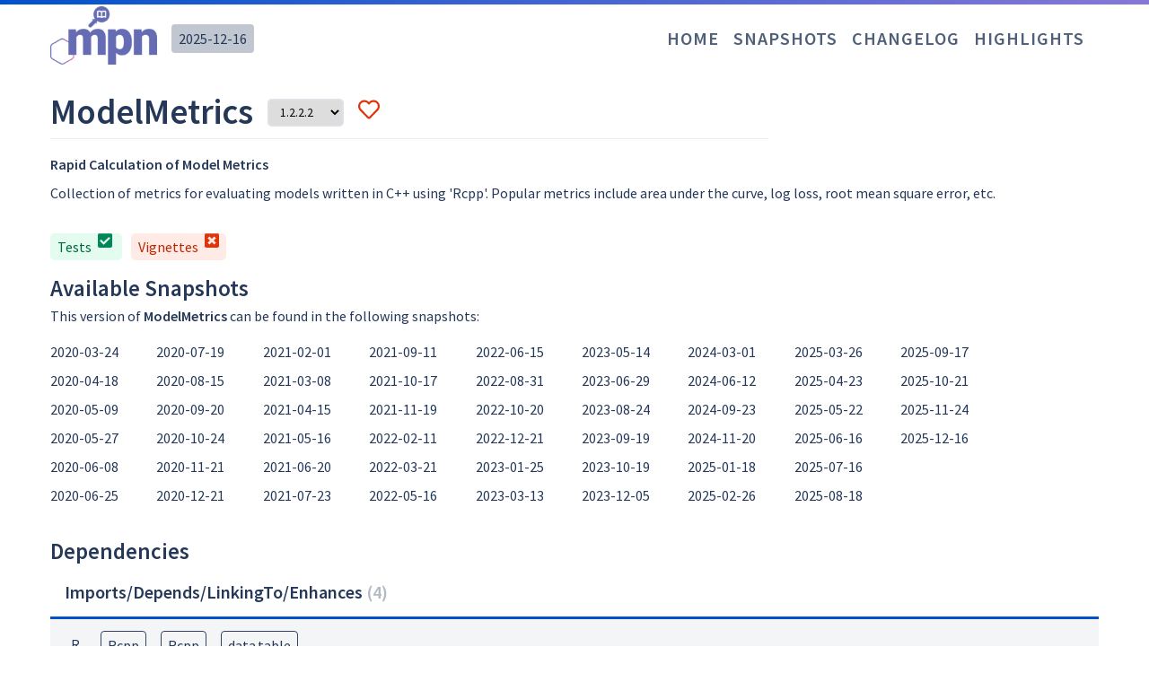

--- FILE ---
content_type: text/html; charset=utf-8
request_url: https://mpn.metworx.com/docs/packages/ModelMetrics/
body_size: 69264
content:
<!DOCTYPE html><html lang="en-US"><head><meta name="viewport" content="width=device-width, initial-scale=1, shrink-to-fit=no"/><meta name="generator" content="Gatsby 5.14.1"/><style data-href="/docs/styles.86a75a3fd33eea591817.css" data-identity="gatsby-global-css">@import url(https://fonts.googleapis.com/css?family=Source+Sans+Pro:400,400i,600&display=swap);@import url(https://fonts.googleapis.com/css?family=Source+Code+Pro&display=swap);*,:after,:before{background-repeat:no-repeat;box-sizing:border-box}:after,:before{text-decoration:inherit;vertical-align:inherit}:where(:root){-webkit-tap-highlight-color:transparent;-webkit-text-size-adjust:100%;cursor:default;line-height:1.5;overflow-wrap:break-word;tab-size:4}:where(body){margin:0}:where(h1){font-size:2em;margin:.67em 0}:where(dl,ol,ul) :where(dl,ol,ul){margin:0}:where(hr){color:inherit;height:0}:where(nav) :where(ol,ul){list-style-type:none;padding:0}:where(nav li):before{content:"\200B";float:left}:where(pre){font-family:monospace,monospace;font-size:1em;overflow:auto}:where(abbr[title]){text-decoration:underline;-webkit-text-decoration:underline dotted;text-decoration:underline dotted}:where(b,strong){font-weight:bolder}:where(code,kbd,samp){font-family:monospace,monospace;font-size:1em}:where(small){font-size:80%}:where(audio,canvas,iframe,img,svg,video){vertical-align:middle}:where(iframe){border-style:none}:where(svg:not([fill])){fill:currentColor}:where(table){border-collapse:collapse;border-color:inherit;text-indent:0}:where(button,input,select){margin:0}:where(button,[type=button i],[type=reset i],[type=submit i]){-webkit-appearance:button}:where(fieldset){border:1px solid #a0a0a0}:where(progress){vertical-align:baseline}:where(textarea){margin:0;resize:vertical}:where([type=search i]){-webkit-appearance:textfield;outline-offset:-2px}::-webkit-inner-spin-button,::-webkit-outer-spin-button{height:auto}::-webkit-input-placeholder{color:inherit;opacity:.54}::-webkit-search-decoration{-webkit-appearance:none}::-webkit-file-upload-button{-webkit-appearance:button;font:inherit}:where(dialog){background-color:#fff;border:solid;color:#000;height:fit-content;left:0;margin:auto;padding:1em;position:absolute;right:0;width:fit-content}:where(dialog:not([open])){display:none}:where(details>summary:first-of-type){display:list-item}:where([aria-busy=true i]){cursor:progress}:where([aria-controls]){cursor:pointer}:where([aria-disabled=true i],[disabled]){cursor:not-allowed}:where([aria-hidden=false i][hidden]){display:initial}:where([aria-hidden=false i][hidden]:not(:focus)){clip:rect(0,0,0,0);position:absolute}html{font-family:system-ui,-apple-system,Segoe UI,Roboto,Ubuntu,Cantarell,Noto Sans,sans-serif,Apple Color Emoji,Segoe UI Emoji,Segoe UI Symbol,Noto Color Emoji}code,kbd,pre,samp{font-family:ui-monospace,Menlo,Consolas,Roboto Mono,"Ubuntu Monospace",Noto Mono,Oxygen Mono,Liberation Mono,monospace,Apple Color Emoji,Segoe UI Emoji,Segoe UI Symbol,Noto Color Emoji}:where(button,input,select,textarea){background-color:transparent;border:1px solid WindowFrame;color:inherit;font:inherit;letter-spacing:inherit;padding:.25em .375em}:where(select){appearance:none;background:url("data:image/svg+xml;charset=utf-8,%3Csvg xmlns='http://www.w3.org/2000/svg' width='16' height='4'%3E%3Cpath d='M4 0h6L7 4'/%3E%3C/svg%3E") no-repeat 100% /1em;border-radius:0;padding-right:1em}:where(select[multiple]){background-image:none}:where([type=color i],[type=range i]){border-width:0;padding:0}*{font-family:Source Sans Pro,sans-serif;line-height:150%;margin:0;padding:0;text-rendering:optimizeLegibility}body,html{word-wrap:break-word;color:#253858;font-kerning:normal;font-size:16px;font-weight:400}code,kbd,pre,samp{background:#eee;border-radius:4px;font-family:Source Code Pro,monospace;padding:4px}b,h1,h2,h3,h4,h5,h6,strong,th{color:#253858;font-weight:600}blockquote,h1,h2,h3,h4,h5,h6,iframe,img,ol,p,pre,table,ul{margin-bottom:1rem}ol,ul{list-style-image:none;list-style-position:outside;margin-left:1rem}ol li,p li,ul li{margin-left:1rem;margin-top:.5rem}li,ol li,p li,ul li{margin-bottom:.5rem}blockquote :last-child,li :last-child,p :last-child{margin-bottom:0}blockquote{margin-left:1rem;margin-right:1rem}table{border-collapse:collapse;font-size:1rem;width:100%}h1{font-size:2.44140625rem}h2{font-size:1.953125rem}h3{font-size:1.5625rem}h4{font-size:1.25rem}h5{font-size:1rem}code,h6,pre{font-size:.8rem}p{font-size:1rem}img{max-width:100%}thead{text-align:left}hr{background:rgba(0,0,0,.2);border:none;height:1px;margin-bottom:calc(1rem - 1px)}#___gatsby,body,html{height:100%}body{background:#fff;margin:0}a{color:inherit;text-decoration:none}table thead{border-bottom:3px solid #0052cc}table thead th{font-size:1.25rem;padding:.8rem 1rem}table thead th:not(:first-child){text-align:right}table tbody tr:nth-child(2n){background:#ebecf0}table tbody tr:nth-child(odd){background:#f4f5f7}table tbody td{padding:.8rem 1rem}table tbody td:not(:first-child){text-align:right}.aws-btn{--button-default-height:44px;--button-default-font-size:14px;--button-default-line-height:24px;--button-default-border-radius:4px;--button-default-placeholder-width:120px;--button-icon-width:44px;--button-icon-height:44px;--button-small-width:88px;--button-small-height:44px;--button-medium-width:136px;--button-medium-height:44px;--button-large-width:192px;--button-large-height:44px;--button-font-family:inherit;--button-font-color:#fff;--button-font-weight:600;--button-font-style:normal;--button-hover-darken-opacity:0.1;--button-letter-spacing:0px;--button-horizontal-padding:16px;--button-raise-level:4px;--button-pressed-level:0px;--button-hover-pressure:1;--button-shadow-color:rgba(0,0,0,.3);--button-shadow-divisor:2;--loading-transition-timing:ease-out;--loading-transition-speed:6s;--loading-transition-end-speed:0.3s;--transform-speed:0.15s;--button-primary-color:#1e88e5;--button-primary-color-dark:#1360a4;--button-primary-color-light:#fff;--button-primary-color-hover:#187bd1;--button-primary-color-active:#166dba;--button-primary-border:none;--button-secondary-color:#f2f6f9;--button-secondary-color-dark:#1360a4;--button-secondary-color-light:#1e88e5;--button-secondary-color-hover:#e1eaf1;--button-secondary-color-active:#cfdee9;--button-secondary-border:2px solid #1e88e5;--button-anchor-color:#0e4f88;--button-anchor-color-dark:#072743;--button-anchor-color-light:#fff;--button-anchor-color-hover:#0d4a7f;--button-anchor-color-active:#0c4271;--button-anchor-border:none;--button-danger-color:#c42e2e;--button-danger-color-dark:#861f1f;--button-danger-color-light:#fff;--button-danger-color-hover:#bc2c2c;--button-danger-color-active:#af2929;--button-danger-border:none;--button-disabled-color:#afafaf;--button-disabled-color-dark:#898989;--button-disabled-color-light:#969696;--button-disabled-color-hover:#afafaf;--button-disabled-color-active:#afafaf;--button-disabled-border:none;--button-placeholder-color:#afafaf;--button-placeholder-color-dark:#898989;--button-placeholder-color-light:#969696;--button-placeholder-color-hover:#afafaf;--button-placeholder-color-active:#afafaf;--button-placeholder-border:none;--button-mail-color:#cfcfcf;--button-mail-color-dark:#9c9c9c;--button-facebook-color:#4868ad;--button-facebook-color-dark:#324877;--button-messenger-color:#3186f6;--button-messenger-color-dark:#0960d1;--button-twitter-color:#00aced;--button-twitter-color-dark:#0074a1;--button-linkedin-color:#0077b5;--button-linkedin-color-dark:#004569;--button-whatsapp-color:#25d366;--button-whatsapp-color-dark:#1a9247;--button-github-color:#25292e;--button-github-color-dark:#030304;--button-reddit-color:#fc461e;--button-reddit-color-dark:#cb2703;--button-pinterest-color:#bd091c;--button-pinterest-color-dark:#740611;--button-gplus-color:#ce5b4e;--button-gplus-color-dark:#a3392d;--button-youtube-color:#cc181e;--button-youtube-color-dark:#881014;--button-instagram-radial-color:radial-gradient(circle at 25% 110%,#fdf497 0%,#fdf497 5%,#fd5949 45%,#d6249f 60%,#285aeb 90%);--button-instagram-radial-color-dark:radial-gradient(circle at 25% 110%,#b9a800 0%,#938500 5%,#b10f00 45%,#8c0061 60%,#002ca9 90%)}.aws-btn .aws-btn__content:after,.aws-btn .aws-btn__wrapper:after,.aws-btn .aws-btn__wrapper:before,.aws-btn--progress .aws-btn__content:after,.aws-btn--progress .aws-btn__progress{display:block;height:100%;left:0;position:absolute;top:0;width:100%}.aws-btn{margin:0;padding:0}.aws-btn,.aws-btn:focus{outline-color:0;outline-style:none;outline-width:0}.aws-btn{-webkit-tap-highlight-color:rgba(0,0,0,0);-webkit-user-select:none;user-select:none}button.aws-btn .aws-btn__wrapper{margin-top:calc(var(--button-raise-level)*-1)}.aws-btn{-webkit-font-smoothing:antialiased;background-color:transparent;border:none;box-sizing:border-box;cursor:pointer;display:inline-block;font-size:var(--button-default-font-size);font-style:var(--button-font-style);font-weight:var(--button-font-weight);height:var(--button-default-height);letter-spacing:var(--button-letter-spacing);line-height:var(--button-default-line-height);opacity:0;text-align:center;text-decoration:none;text-rendering:auto;transition:opacity .1s ease-out;vertical-align:middle;z-index:1}.aws-btn,.aws-btn .aws-btn__wrapper{backface-visibility:hidden;font-family:var(--button-font-family);position:relative;transform:translateZ(0)}.aws-btn .aws-btn__wrapper{align-items:stretch;display:flex;height:calc(100% - var(--button-raise-level));transform-style:preserve-3d;width:100%}.aws-btn .aws-btn__wrapper:before{border-radius:var(--button-default-border-radius);bottom:calc(var(--button-raise-level)*-1);content:" ";top:auto;transition:transform var(--transform-speed) ease-out,background var(--transform-speed) ease-out;z-index:1}.aws-btn .aws-btn__wrapper:after{background-color:rgba(0,0,0,.15);border-radius:var(--button-default-border-radius);content:" ";top:var(--button-raise-level);width:0;z-index:2}.aws-btn .aws-btn__content{align-items:center;backface-visibility:hidden;border-radius:var(--button-default-border-radius);display:flex;flex:1 1;justify-content:center;overflow:hidden;padding:0 var(--button-horizontal-padding);position:relative;text-indent:0;transform:skew(0) translateZ(0);transform-style:flat;transition:border var(--transform-speed) ease-out,transform var(--transform-speed) ease-out,background var(--transform-speed) ease-out,color var(--transform-speed) ease-out;z-index:1}.aws-btn .aws-btn__content>span:first-child{align-items:center;backface-visibility:hidden;display:flex;transform:skew(0) translateZ(0);transform-style:preserve-3d}.aws-btn .aws-btn__content>span:first-child>svg:only-child{margin:0}.aws-btn .aws-btn__content>svg:first-child{margin-right:4px}.aws-btn .aws-btn__content>svg:last-child{margin-left:4px}.aws-btn:before{background-color:var(--button-shadow-color);border-radius:var(--button-default-border-radius);bottom:calc(0px - var(--button-raise-level)/var(--button-shadow-divisor));content:" ";height:calc(100% - var(--button-raise-level)*var(--button-shadow-divisor));left:1px;position:absolute;transform:skewY(0) translateZ(0);transition:transform calc(var(--transform-speed)*.8) ease-out,background calc(var(--transform-speed)*.8) ease-out;width:calc(100% - 2px)}.aws-btn--facebook .aws-btn__wrapper:before{background:#324877}.aws-btn--facebook .aws-btn__content{background:#4868ad;color:#fff}.aws-btn--facebook .aws-btn__content path{fill:#fff}.aws-btn--facebook.aws-btn--progress .aws-btn__content>span{align-items:center;display:flex;height:100%;justify-content:center;width:100%}.aws-btn--facebook.aws-btn--progress .aws-btn__progress:after,.aws-btn--facebook.aws-btn--progress .aws-btn__progress:before{color:#fff}.aws-btn--messenger .aws-btn__wrapper:before{background:#0960d1}.aws-btn--messenger .aws-btn__content{background:#3186f6;color:#fff}.aws-btn--messenger .aws-btn__content path{fill:#fff}.aws-btn--messenger.aws-btn--progress .aws-btn__content>span{align-items:center;display:flex;height:100%;justify-content:center;width:100%}.aws-btn--messenger.aws-btn--progress .aws-btn__progress:after,.aws-btn--messenger.aws-btn--progress .aws-btn__progress:before{color:#fff}.aws-btn--twitter .aws-btn__wrapper:before{background:#0074a1}.aws-btn--twitter .aws-btn__content{background:#00aced;color:#fff}.aws-btn--twitter .aws-btn__content path{fill:#fff}.aws-btn--twitter.aws-btn--progress .aws-btn__content>span{align-items:center;display:flex;height:100%;justify-content:center;width:100%}.aws-btn--twitter.aws-btn--progress .aws-btn__progress:after,.aws-btn--twitter.aws-btn--progress .aws-btn__progress:before{color:#fff}.aws-btn--linkedin .aws-btn__wrapper:before{background:#004569}.aws-btn--linkedin .aws-btn__content{background:#0077b5;color:#fff}.aws-btn--linkedin .aws-btn__content path{fill:#fff}.aws-btn--linkedin.aws-btn--progress .aws-btn__content>span{align-items:center;display:flex;height:100%;justify-content:center;width:100%}.aws-btn--linkedin.aws-btn--progress .aws-btn__progress:after,.aws-btn--linkedin.aws-btn--progress .aws-btn__progress:before{color:#fff}.aws-btn--whatsapp .aws-btn__wrapper:before{background:#1a9247}.aws-btn--whatsapp .aws-btn__content{background:#25d366;color:#fff}.aws-btn--whatsapp .aws-btn__content path{fill:#fff}.aws-btn--whatsapp.aws-btn--progress .aws-btn__content>span{align-items:center;display:flex;height:100%;justify-content:center;width:100%}.aws-btn--whatsapp.aws-btn--progress .aws-btn__progress:after,.aws-btn--whatsapp.aws-btn--progress .aws-btn__progress:before{color:#fff}.aws-btn--github .aws-btn__wrapper:before{background:#030304}.aws-btn--github .aws-btn__content{background:#25292e;color:#fff}.aws-btn--github .aws-btn__content path{fill:#fff}.aws-btn--github.aws-btn--progress .aws-btn__content>span{align-items:center;display:flex;height:100%;justify-content:center;width:100%}.aws-btn--github.aws-btn--progress .aws-btn__progress:after,.aws-btn--github.aws-btn--progress .aws-btn__progress:before{color:#fff}.aws-btn--reddit .aws-btn__wrapper:before{background:#cb2703}.aws-btn--reddit .aws-btn__content{background:#fc461e;color:#fff}.aws-btn--reddit .aws-btn__content path{fill:#fff}.aws-btn--reddit.aws-btn--progress .aws-btn__content>span{align-items:center;display:flex;height:100%;justify-content:center;width:100%}.aws-btn--reddit.aws-btn--progress .aws-btn__progress:after,.aws-btn--reddit.aws-btn--progress .aws-btn__progress:before{color:#fff}.aws-btn--pinterest .aws-btn__wrapper:before{background:#740611}.aws-btn--pinterest .aws-btn__content{background:#bd091c;color:#fff}.aws-btn--pinterest .aws-btn__content path{fill:#fff}.aws-btn--pinterest.aws-btn--progress .aws-btn__content>span{align-items:center;display:flex;height:100%;justify-content:center;width:100%}.aws-btn--pinterest.aws-btn--progress .aws-btn__progress:after,.aws-btn--pinterest.aws-btn--progress .aws-btn__progress:before{color:#fff}.aws-btn--gplus .aws-btn__wrapper:before{background:#a3392d}.aws-btn--gplus .aws-btn__content{background:#ce5b4e;color:#fff}.aws-btn--gplus .aws-btn__content path{fill:#fff}.aws-btn--gplus.aws-btn--progress .aws-btn__content>span{align-items:center;display:flex;height:100%;justify-content:center;width:100%}.aws-btn--gplus.aws-btn--progress .aws-btn__progress:after,.aws-btn--gplus.aws-btn--progress .aws-btn__progress:before{color:#fff}.aws-btn--youtube .aws-btn__wrapper:before{background:#881014}.aws-btn--youtube .aws-btn__content{background:#cc181e;color:#fff}.aws-btn--youtube .aws-btn__content path{fill:#fff}.aws-btn--youtube.aws-btn--progress .aws-btn__content>span{align-items:center;display:flex;height:100%;justify-content:center;width:100%}.aws-btn--youtube.aws-btn--progress .aws-btn__progress:after,.aws-btn--youtube.aws-btn--progress .aws-btn__progress:before{color:#fff}.aws-btn--mail .aws-btn__wrapper:before{background:#9c9c9c}.aws-btn--mail .aws-btn__content{background:#cfcfcf;color:#fff}.aws-btn--mail .aws-btn__content path{fill:#fff}.aws-btn--mail.aws-btn--progress .aws-btn__content>span{align-items:center;display:flex;height:100%;justify-content:center;width:100%}.aws-btn--mail.aws-btn--progress .aws-btn__progress:after,.aws-btn--mail.aws-btn--progress .aws-btn__progress:before{color:#fff}.aws-btn--instagram .aws-btn__wrapper:before{background:radial-gradient(circle at 25% 110%,#b9a800 0,#938500 5%,#b10f00 45%,#8c0061 60%,#002ca9 90%)}.aws-btn--instagram .aws-btn__content{background:radial-gradient(circle at 25% 110%,#fdf497 0,#fdf497 5%,#fd5949 45%,#d6249f 60%,#285aeb 90%);color:#fff}.aws-btn--instagram .aws-btn__content path{fill:#fff}.aws-btn--instagram.aws-btn--progress .aws-btn__content>span{align-items:center;display:flex;height:100%;justify-content:center;width:100%}.aws-btn--instagram.aws-btn--progress .aws-btn__progress:after,.aws-btn--instagram.aws-btn--progress .aws-btn__progress:before{color:#fff}.aws-btn--primary .aws-btn__wrapper:before{background:var(--button-primary-color-dark)}.aws-btn--primary .aws-btn__content{background:var(--button-primary-color);border:var(--button-primary-border);color:var(--button-primary-color-light)}.aws-btn--primary .aws-btn__content path{fill:var(--button-primary-color-light)}.aws-btn--primary .aws-btn__wrapper:hover .aws-btn__content{background:var(--button-primary-color-hover)}.aws-btn--primary.aws-btn--active .aws-btn__wrapper .aws-btn__content{background:var(--button-primary-color-active)}.aws-btn--primary.aws-btn--progress .aws-btn__content>span{align-items:center;display:flex;height:100%;justify-content:center;width:100%}.aws-btn--primary.aws-btn--progress .aws-btn__progress:after,.aws-btn--primary.aws-btn--progress .aws-btn__progress:before{color:var(--button-primary-color-light)}.aws-btn--secondary .aws-btn__wrapper:before{background:var(--button-secondary-color-dark)}.aws-btn--secondary .aws-btn__content{background:var(--button-secondary-color);border:var(--button-secondary-border);color:var(--button-secondary-color-light)}.aws-btn--secondary .aws-btn__content path{fill:var(--button-secondary-color-light)}.aws-btn--secondary .aws-btn__wrapper:hover .aws-btn__content{background:var(--button-secondary-color-hover)}.aws-btn--secondary.aws-btn--active .aws-btn__wrapper .aws-btn__content{background:var(--button-secondary-color-active)}.aws-btn--secondary.aws-btn--progress .aws-btn__content>span{align-items:center;display:flex;height:100%;justify-content:center;width:100%}.aws-btn--secondary.aws-btn--progress .aws-btn__progress:after,.aws-btn--secondary.aws-btn--progress .aws-btn__progress:before{color:var(--button-secondary-color-light)}.aws-btn--link .aws-btn__wrapper:before{background:var(--button-anchor-color-dark)}.aws-btn--link .aws-btn__content{background:var(--button-anchor-color);border:var(--button-anchor-border);color:var(--button-anchor-color-light)}.aws-btn--link .aws-btn__content path{fill:var(--button-anchor-color-light)}.aws-btn--link .aws-btn__wrapper:hover .aws-btn__content{background:var(--button-anchor-color-hover)}.aws-btn--link.aws-btn--active .aws-btn__wrapper .aws-btn__content{background:var(--button-anchor-color-active)}.aws-btn--link.aws-btn--progress .aws-btn__content>span{align-items:center;display:flex;height:100%;justify-content:center;width:100%}.aws-btn--link.aws-btn--progress .aws-btn__progress:after,.aws-btn--link.aws-btn--progress .aws-btn__progress:before{color:var(--button-anchor-color-light)}.aws-btn--danger .aws-btn__wrapper:before{background:var(--button-danger-color-dark)}.aws-btn--danger .aws-btn__content{background:var(--button-danger-color);border:var(--button-danger-border);color:var(--button-danger-color-light)}.aws-btn--danger .aws-btn__content path{fill:var(--button-danger-color-light)}.aws-btn--danger .aws-btn__wrapper:hover .aws-btn__content{background:var(--button-danger-color-hover)}.aws-btn--danger.aws-btn--active .aws-btn__wrapper .aws-btn__content{background:var(--button-danger-color-active)}.aws-btn--danger.aws-btn--progress .aws-btn__content>span{align-items:center;display:flex;height:100%;justify-content:center;width:100%}.aws-btn--danger.aws-btn--progress .aws-btn__progress:after,.aws-btn--danger.aws-btn--progress .aws-btn__progress:before{color:var(--button-danger-color-light)}.aws-btn--disabled .aws-btn__wrapper:before{background:var(--button-disabled-color-dark)}.aws-btn--disabled .aws-btn__content{background:var(--button-disabled-color);border:var(--button-disabled-border);color:var(--button-disabled-color-light)}.aws-btn--disabled .aws-btn__content path{fill:var(--button-disabled-color-light)}.aws-btn--disabled .aws-btn__wrapper:hover .aws-btn__content{background:var(--button-disabled-color-hover)}.aws-btn--disabled.aws-btn--active .aws-btn__wrapper .aws-btn__content{background:var(--button-disabled-color-active)}.aws-btn--disabled.aws-btn--progress .aws-btn__content>span{align-items:center;display:flex;height:100%;justify-content:center;width:100%}.aws-btn--disabled.aws-btn--progress .aws-btn__progress:after,.aws-btn--disabled.aws-btn--progress .aws-btn__progress:before{color:var(--button-disabled-color-light)}.aws-btn--placeholder .aws-btn__wrapper:before{background:var(--button-placeholder-color-dark)}.aws-btn--placeholder .aws-btn__content{background:var(--button-placeholder-color);border:var(--button-placeholder-border);color:var(--button-placeholder-color-light)}.aws-btn--placeholder .aws-btn__content path{fill:var(--button-placeholder-color-light)}.aws-btn--placeholder .aws-btn__wrapper:hover .aws-btn__content{background:var(--button-placeholder-color-hover)}.aws-btn--placeholder.aws-btn--active .aws-btn__wrapper .aws-btn__content{background:var(--button-placeholder-color-active)}.aws-btn--placeholder.aws-btn--progress .aws-btn__content>span{align-items:center;display:flex;height:100%;justify-content:center;width:100%}.aws-btn--placeholder.aws-btn--progress .aws-btn__progress:after,.aws-btn--placeholder.aws-btn--progress .aws-btn__progress:before{color:var(--button-placeholder-color-light)}.aws-btn--placeholder{width:var(--button-default-placeholder-width)}.aws-btn--placeholder .aws-btn__content>span{background-color:var(--button-placeholder-color-light);border-radius:2px;display:block;height:40%;overflow:hidden;position:relative;width:100%}.aws-btn--placeholder .aws-btn__content>span:before{animation:placeholder calc(var(--transform-speed)*14) linear forwards infinite;background-color:rgba(0,0,0,.1);content:"";height:100%;left:0;position:absolute;top:0;width:100%}.aws-btn--visible{opacity:1}.aws-btn--between .aws-btn__content{justify-content:space-between}.aws-btn--left:before{transform:skewY(calc(1deg*var(--button-hover-pressure)*1)) translate3d(0,calc(-1px*var(--button-hover-pressure)/2),0)}.aws-btn--left .aws-btn__content{transform:skewY(calc(1deg*var(--button-hover-pressure)*-1))}.aws-btn--right:before{transform:skewY(calc(1deg*var(--button-hover-pressure)*-1)) translate3d(0,calc(-1px*var(--button-hover-pressure)/2),0)}.aws-btn--right .aws-btn__content{transform:skewY(calc(1deg*var(--button-hover-pressure)*1))}.aws-btn--middle:before{transform:translate3d(0,calc(-1px*var(--button-hover-pressure)),0)}.aws-btn--middle .aws-btn__content{transform:translate3d(0,calc(1px*var(--button-hover-pressure)),0)}.aws-btn--icon .aws-btn__content>span:first-child>svg{vertical-align:middle}.aws-btn--active:before{transform:translate3d(0,calc((var(--button-raise-level) - var(--button-pressed-level))*-1),0);will-change:transform}.aws-btn--active .aws-btn__content{transform:translate3d(0,calc(var(--button-raise-level) - var(--button-pressed-level)),0);transition:transform calc(var(--transform-speed)*.8) ease-out,background calc(var(--transform-speed)*.8) ease-out,color calc(var(--transform-speed)*.8) ease-out;will-change:transform}.aws-btn--off:before{background-color:rgba(0,0,0,.05);transform:translate3d(0,calc(var(--button-raise-level)*-1),0)}.aws-btn--off:hover .aws-btn__wrapper:before{background-color:#2d2d2d}.aws-btn--off:hover .aws-btn__content{background-color:#313131;color:#3b3b3b}.aws-btn--off .aws-btn__wrapper:before{background-color:#323232}.aws-btn--off .aws-btn__content{background-color:#353535;color:#424242;transform:translate3d(0,var(--button-raise-level),0)}.aws-btn--icon{font-size:calc(var(--button-default-font-size));height:var(--button-icon-height);line-height:calc(var(--button-default-line-height));width:var(--button-icon-width)}.aws-btn--small{height:var(--button-small-height);width:var(--button-small-width)}.aws-btn--medium,.aws-btn--small{font-size:var(--button-default-font-size);line-height:var(--button-default-line-height)}.aws-btn--medium{height:var(--button-medium-height);width:var(--button-medium-width)}.aws-btn--large{font-size:var(--button-default-font-size);height:var(--button-large-height);line-height:var(--button-default-line-height);width:var(--button-large-width)}.aws-btn--fill{width:100%}span.aws-btn__bubble{animation:bubble-ping calc(var(--transform-speed)*3.5) cubic-bezier(.5,0,.6,.4) .05s forwards;background:rgba(0,0,0,.1);border-radius:50%;display:block;height:0;left:0;opacity:0;position:absolute;top:0;transform:scale(.1);visibility:hidden;width:0}@keyframes placeholder{0%{transform:translateX(-110%)}25%{transform:translateX(0)}50%{transform:translateX(110%)}75%{transform:translateX(0)}to{transform:translateX(-110%)}}@keyframes bounce{0%{transform:scale(1)}30%{transform:scale(1.6)}60%{transform:scale(1.4)}to{transform:scale(1.5)}}@keyframes bubble-ping{1%{visibility:visible}10%{opacity:0}50%{opacity:1}99%{opacity:0;transform:scale(1)}to{visibility:hidden}}.aws-btn--progress .aws-btn__wrapper>span:nth-child(2){bottom:calc(var(--button-raise-level)*-1);display:flex;left:0;position:absolute;right:0;top:var(--button-raise-level)}.aws-btn--progress .aws-btn__progress{align-items:center;border-radius:4px;display:flex;flex:1 1;flex-direction:column;justify-content:center;overflow:hidden;position:relative;text-indent:0;transition:border var(--transform-speed) ease-out,transform var(--transform-speed) ease-out,background var(--transform-speed) ease-out,color var(--transform-speed) ease-out;z-index:3}.aws-btn--progress .aws-btn__progress>span{transition:opacity calc(var(--transform-speed)*.5) ease-out calc(var(--transform-speed)*.75)}.aws-btn--progress .aws-btn__progress:after,.aws-btn--progress .aws-btn__progress:before{align-items:center;color:hsla(0,0%,100%,.65);display:flex;justify-content:center;opacity:0;transition:transform var(--transform-speed) ease-out .05s,opacity calc(var(--transform-speed)*.75) ease-out .05s}.aws-btn--progress .aws-btn__progress:before{content:attr(data-loading);display:none;transform:translate3d(0,100%,0)}.aws-btn--progress .aws-btn__progress:after{content:attr(data-status);display:none;transform:translate3d(0,-100%,0)}.aws-btn--progress .aws-btn__content>span>span,.aws-btn--progress .aws-btn__content>svg{transition:opacity .2s ease-out}.aws-btn--progress.aws-btn--active .aws-btn__content>span>span,.aws-btn--progress.aws-btn--active .aws-btn__content>svg{opacity:.1}.aws-btn--progress.aws-btn--active .aws-btn__content:after,.aws-btn--progress.aws-btn--active .aws-btn__progress:after,.aws-btn--progress.aws-btn--active .aws-btn__progress:before{display:block}.aws-btn--progress .aws-btn__content:after{background-color:rgba(0,0,0,.15);content:" ";display:none;transform:translate3d(-100%,0,0);width:100%}.aws-btn--start .aws-btn__progress:before{opacity:1;transform:translate3d(0,50%,0)}.aws-btn--start .aws-btn__content:after{transform:translate3d(-15%,0,0);transition:transform var(--loading-transition-speed) ease-out}.aws-btn--errored .aws-btn__content:after{background-color:rgba(255,0,0,.75)}.aws-btn--end .aws-btn__content:after{transform:translateZ(0);transition:transform var(--loading-transition-end-speed) var(--loading-transition-timing)}.aws-btn--end .aws-btn__progress:after{opacity:1;transform:translate3d(0,-50%,0)}.aws-btn--end .aws-btn__progress:before{opacity:0;transform:translate3d(0,50%,0)}</style><style>.gatsby-image-wrapper{position:relative;overflow:hidden}.gatsby-image-wrapper picture.object-fit-polyfill{position:static!important}.gatsby-image-wrapper img{bottom:0;height:100%;left:0;margin:0;max-width:none;padding:0;position:absolute;right:0;top:0;width:100%;object-fit:cover}.gatsby-image-wrapper [data-main-image]{opacity:0;transform:translateZ(0);transition:opacity .25s linear;will-change:opacity}.gatsby-image-wrapper-constrained{display:inline-block;vertical-align:top}</style><noscript><style>.gatsby-image-wrapper noscript [data-main-image]{opacity:1!important}.gatsby-image-wrapper [data-placeholder-image]{opacity:0!important}</style></noscript><script type="module">const e="undefined"!=typeof HTMLImageElement&&"loading"in HTMLImageElement.prototype;e&&document.body.addEventListener("load",(function(e){const t=e.target;if(void 0===t.dataset.mainImage)return;if(void 0===t.dataset.gatsbyImageSsr)return;let a=null,n=t;for(;null===a&&n;)void 0!==n.parentNode.dataset.gatsbyImageWrapper&&(a=n.parentNode),n=n.parentNode;const o=a.querySelector("[data-placeholder-image]"),r=new Image;r.src=t.currentSrc,r.decode().catch((()=>{})).then((()=>{t.style.opacity=1,o&&(o.style.opacity=0,o.style.transition="opacity 500ms linear")}))}),!0);</script><title data-react-helmet="true">MPN | ModelMetrics</title><style data-styled="" data-styled-version="6.1.14">.hVNcpI{width:100%;height:5px;background:linear-gradient(to right,#0052CC,#8777D9);}/*!sc*/
data-styled.g1[id="styledComps__Gradient-sc-lnz5iq-0"]{content:"hVNcpI,"}/*!sc*/
.jnbhjW{display:flex;align-items:center;height:75px;padding:1rem;max-width:1500px;position:relative;margin:0 auto;margin-bottom:0;}/*!sc*/
.jnbhjW img{width:7.451rem;margin-bottom:0;}/*!sc*/
.jnbhjW svg{width:1.25rem;display:none;color:#253858;margin-left:auto;}/*!sc*/
.jnbhjW svg:hover{color:#0152cc;}/*!sc*/
@media (max-width: 600px){.jnbhjW svg{display:initial;}}/*!sc*/
.jnbhjW .menu{margin-left:auto;}/*!sc*/
@media (max-width: 600px){.jnbhjW .menu{text-align:right;margin:0;position:absolute;right:0;top:4rem;visibility:hidden;}.jnbhjW .menu a{display:block;}}/*!sc*/
.jnbhjW h4{display:inline;margin-right:1rem;color:#505F79;letter-spacing:1px;text-transform:uppercase;}/*!sc*/
.jnbhjW h4:hover{color:#0747A6;}/*!sc*/
.jnbhjW span{margin:auto 1rem;background:#C1C7D0;border-radius:4px;padding:.25rem .5rem;height:2em;}/*!sc*/
.jnbhjW span a{color:#253858;}/*!sc*/
.jnbhjW span:hover{background:#EBECF0;}/*!sc*/
.jnbhjW span:hover a{color:rgb(7,71,166);}/*!sc*/
data-styled.g2[id="header__Header-sc-13l89u8-0"]{content:"jnbhjW,"}/*!sc*/
.fPVRqE{margin:0 auto;max-width:1500px;padding:1rem;overflow-y:auto;}/*!sc*/
.fPVRqE li{list-style-type:none;}/*!sc*/
.fPVRqE a svg{color:#C1C7D0;width:3rem;}/*!sc*/
.fPVRqE a svg:hover{color:#253858;}/*!sc*/
.fPVRqE .chart{width:100%;}/*!sc*/
.fPVRqE .chart path,.fPVRqE .chart rect{stroke-width:0!important;}/*!sc*/
.fPVRqE .chart rect[fill*="#dcddde"]{fill:#EBECF0!important;}/*!sc*/
data-styled.g3[id="package__Layout-sc-t0ali3-0"]{content:"fPVRqE,"}/*!sc*/
.hwxPEf{display:flex;align-items:center;border-bottom:1px solid #EBECF0;max-width:50rem;flex-wrap:wrap;}/*!sc*/
.hwxPEf h1{margin-top:0;margin-bottom:0;}/*!sc*/
.hwxPEf select{outline:none;border:none;margin-left:1rem;border:2px solid #DFE1E6;border-radius:5px;padding:.25rem 1rem .25rem .5rem;margin-right:1rem;}/*!sc*/
.hwxPEf select:hover{border-color:#0065FF;}/*!sc*/
@keyframes beat{0%,50%,100%{transform:scale(1,1);}30%,80%{transform:scale(0.93,0.93);}}/*!sc*/
.hwxPEf svg{width:1.53rem;fill:#DE350B;}/*!sc*/
data-styled.g4[id="package__TitleSection-sc-t0ali3-1"]{content:"hwxPEf,"}/*!sc*/
.gfXaAz{margin-bottom:1rem;}/*!sc*/
.gfXaAz span{padding:5px 8px;background:#FFEBE6;color:#BF2600;margin-right:10px;border-radius:5px;}/*!sc*/
.gfXaAz span.pass{background:#E3FCEF;color:#006644;}/*!sc*/
.gfXaAz span.pass svg{fill:#00875A;}/*!sc*/
.gfXaAz span svg{fill:#DE350B;}/*!sc*/
.gfXaAz svg{width:1rem;margin-bottom:4px;margin-left:4px;}/*!sc*/
data-styled.g6[id="package__Metrics-sc-t0ali3-3"]{content:"gfXaAz,"}/*!sc*/
.gwNPyH{margin-bottom:2rem;}/*!sc*/
.gwNPyH h3{margin-bottom:0;}/*!sc*/
.gwNPyH ul{column-width:100px;margin:0;column-fill:auto;height:100%;}/*!sc*/
.gwNPyH li{margin-left:0;margin-top:0;}/*!sc*/
data-styled.g7[id="package__SnapshotSection-sc-t0ali3-4"]{content:"gwNPyH,"}/*!sc*/
.gcBnyr h3{margin-bottom:0;}/*!sc*/
.gcBnyr h5{margin-top:.5rem;font-weight:400;}/*!sc*/
.gcBnyr span{color:#B3BAC5;}/*!sc*/
.gcBnyr li{margin-right:1rem;padding:3px 7px;}/*!sc*/
.gcBnyr li.available{border-radius:4px;border:1px solid #344563;}/*!sc*/
.gcBnyr li.available:hover{border-color:#0065FF;color:#0065FF;}/*!sc*/
.gcBnyr td{display:flex;flex-wrap:wrap;}/*!sc*/
data-styled.g8[id="package__DependencySection-sc-t0ali3-5"]{content:"gcBnyr,"}/*!sc*/
</style><style type="text/css">
    .anchor.before {
      position: absolute;
      top: 0;
      left: 0;
      transform: translateX(-100%);
      padding-right: 4px;
    }
    .anchor.after {
      display: inline-block;
      padding-left: 4px;
    }
    h1 .anchor svg,
    h2 .anchor svg,
    h3 .anchor svg,
    h4 .anchor svg,
    h5 .anchor svg,
    h6 .anchor svg {
      visibility: hidden;
    }
    h1:hover .anchor svg,
    h2:hover .anchor svg,
    h3:hover .anchor svg,
    h4:hover .anchor svg,
    h5:hover .anchor svg,
    h6:hover .anchor svg,
    h1 .anchor:focus svg,
    h2 .anchor:focus svg,
    h3 .anchor:focus svg,
    h4 .anchor:focus svg,
    h5 .anchor:focus svg,
    h6 .anchor:focus svg {
      visibility: visible;
    }
  </style><script>
    document.addEventListener("DOMContentLoaded", function(event) {
      var hash = window.decodeURI(location.hash.replace('#', ''))
      if (hash !== '') {
        var element = document.getElementById(hash)
        if (element) {
          var scrollTop = window.pageYOffset || document.documentElement.scrollTop || document.body.scrollTop
          var clientTop = document.documentElement.clientTop || document.body.clientTop || 0
          var offset = element.getBoundingClientRect().top + scrollTop - clientTop
          // Wait for the browser to finish rendering before scrolling.
          setTimeout((function() {
            window.scrollTo(0, offset - 0)
          }), 0)
        }
      }
    })
  </script><link rel="apple-touch-icon" sizes="192x192" href="[data-uri]"/><link rel="icon" sizes="192x192" href="[data-uri]"/></head><body><div id="___gatsby"><div style="outline:none" tabindex="-1" id="gatsby-focus-wrapper"><div class="styledComps__Gradient-sc-lnz5iq-0 hVNcpI"></div><div style="height:100%;max-width:1200px;margin:0 auto"><div><header class="header__Header-sc-13l89u8-0 jnbhjW"><div style="display:flex"><a href="/docs/"><img src="[data-uri]" alt="Metrum Package Network"/></a><span><a href="/docs/snapshots/2025-12-16/">2025-12-16</a></span></div><svg xmlns="http://www.w3.org/2000/svg" viewBox="0 0 448 512"><path d="M436 124H12c-6.627 0-12-5.373-12-12V80c0-6.627 5.373-12 12-12h424c6.627 0 12 5.373 12 12v32c0  6.627-5.373 12-12 12zm0 160H12c-6.627 0-12-5.373-12-12v-32c0-6.627 5.373-12 12-12h424c6.627 0 12 5.373  12 12v32c0 6.627-5.373 12-12 12zm0 160H12c-6.627 0-12-5.373-12-12v-32c0-6.627 5.373-12 12-12h424c6.627  0 12 5.373 12 12v32c0 6.627-5.373 12-12 12z"></path></svg><div class="menu"><a href="/docs/"><h4>Home</h4></a><a href="/docs/snapshots/"><h4>Snapshots</h4></a><a href="/docs/changelog/"><h4>Changelog</h4></a><a href="/docs/highlights/"><h4>Highlights</h4></a></div></header></div><div class="package__Layout-sc-t0ali3-0 fPVRqE"><div class="package__TitleSection-sc-t0ali3-1 hwxPEf"><h1>ModelMetrics</h1><select><option value="1.2.2.2" selected="">1.2.2.2</option><option value="1.2.2.1">1.2.2.1</option><option value="1.2.2">1.2.2</option></select><div><svg xmlns="http://www.w3.org/2000/svg" viewBox="0 0 512 512"><path d="M458.4 64.3C400.6 15.7 311.3 23 256 79.3 200.7 23 111.4 15.6 53.6 64.3-21.6 127.6-10.6 230.8 43 285.5l175.4 178.7c10 10.2 23.4 15.9 37.6 15.9 14.3 0 27.6-5.6  37.6-15.8L469 285.6c53.5-54.7 64.7-157.9-10.6-221.3zm-23.6 187.5L259.4 430.5c-2.4 2.4-4.4 2.4-6.8 0L77.2 251.8c-36.5-37.2-43.9-107.6 7.3-150.7 38.9-32.7 98.9-27.8 136.5  10.5l35 35.7 35-35.7c37.8-38.5 97.8-43.2 136.5-10.6 51.1 43.1 43.5 113.9 7.3 150.8z"></path></svg></div></div><h5 style="margin:1rem 0 .5rem">Rapid Calculation of Model Metrics</h5><p style="margin-bottom:2rem">Collection of metrics for evaluating models written in C++ using &#x27;Rcpp&#x27;. Popular metrics include area under the curve, log loss, root mean square error, etc.</p><div class="package__Metrics-sc-t0ali3-3 gfXaAz"><span class="pass">Tests <svg xmlns="http://www.w3.org/2000/svg" viewBox="0 0 448 512"><path d="M400 480H48c-26.51 0-48-21.49-48-48V80c0-26.51 21.49-48 48-48h352c26.51 0 48 21.49 48 48v352c0 26.51-21.49 48-48 48zm-204.686-98.059l184-184c6.248-6.248  6.248-16.379 0-22.627l-22.627-22.627c-6.248-6.248-16.379-6.249-22.628 0L184 302.745l-70.059-70.059c-6.248-6.248-16.379-6.248-22.628 0l-22.627 22.627c-6.248 6.248-6.248  16.379 0 22.627l104 104c6.249 6.25 16.379 6.25 22.628.001z"></path></svg> </span><span class="">Vignettes <svg xmlns="http://www.w3.org/2000/svg" viewBox="0 0 448 512"><path d="M400 32H48C21.5 32 0 53.5 0 80v352c0 26.5 21.5 48 48 48h352c26.5 0 48-21.5 48-48V80c0-26.5-21.5-48-48-48zm-54.4 289.1c4.7 4.7 4.7 12.3 0 17L306 377.6c-4.7  4.7-12.3 4.7-17 0L224 312l-65.1 65.6c-4.7 4.7-12.3 4.7-17 0L102.4 338c-4.7-4.7-4.7-12.3 0-17l65.6-65-65.6-65.1c-4.7-4.7-4.7-12.3 0-17l39.6-39.6c4.7-4.7 12.3-4.7 17  0l65 65.7 65.1-65.6c4.7-4.7 12.3-4.7 17 0l39.6 39.6c4.7 4.7 4.7 12.3 0 17L280 256l65.6 65.1z"></path></svg> </span></div><div class="package__SnapshotSection-sc-t0ali3-4 gwNPyH"><h3>Available Snapshots</h3><p>This version of <b>ModelMetrics</b> can be found in the following snapshots:</p><ul><li><a href="/docs/snapshots/2020-03-24/">2020-03-24</a></li><li><a href="/docs/snapshots/2020-04-18/">2020-04-18</a></li><li><a href="/docs/snapshots/2020-05-09/">2020-05-09</a></li><li><a href="/docs/snapshots/2020-05-27/">2020-05-27</a></li><li><a href="/docs/snapshots/2020-06-08/">2020-06-08</a></li><li><a href="/docs/snapshots/2020-06-25/">2020-06-25</a></li><li><a href="/docs/snapshots/2020-07-19/">2020-07-19</a></li><li><a href="/docs/snapshots/2020-08-15/">2020-08-15</a></li><li><a href="/docs/snapshots/2020-09-20/">2020-09-20</a></li><li><a href="/docs/snapshots/2020-10-24/">2020-10-24</a></li><li><a href="/docs/snapshots/2020-11-21/">2020-11-21</a></li><li><a href="/docs/snapshots/2020-12-21/">2020-12-21</a></li><li><a href="/docs/snapshots/2021-02-01/">2021-02-01</a></li><li><a href="/docs/snapshots/2021-03-08/">2021-03-08</a></li><li><a href="/docs/snapshots/2021-04-15/">2021-04-15</a></li><li><a href="/docs/snapshots/2021-05-16/">2021-05-16</a></li><li><a href="/docs/snapshots/2021-06-20/">2021-06-20</a></li><li><a href="/docs/snapshots/2021-07-23/">2021-07-23</a></li><li><a href="/docs/snapshots/2021-09-11/">2021-09-11</a></li><li><a href="/docs/snapshots/2021-10-17/">2021-10-17</a></li><li><a href="/docs/snapshots/2021-11-19/">2021-11-19</a></li><li><a href="/docs/snapshots/2022-02-11/">2022-02-11</a></li><li><a href="/docs/snapshots/2022-03-21/">2022-03-21</a></li><li><a href="/docs/snapshots/2022-05-16/">2022-05-16</a></li><li><a href="/docs/snapshots/2022-06-15/">2022-06-15</a></li><li><a href="/docs/snapshots/2022-08-31/">2022-08-31</a></li><li><a href="/docs/snapshots/2022-10-20/">2022-10-20</a></li><li><a href="/docs/snapshots/2022-12-21/">2022-12-21</a></li><li><a href="/docs/snapshots/2023-01-25/">2023-01-25</a></li><li><a href="/docs/snapshots/2023-03-13/">2023-03-13</a></li><li><a href="/docs/snapshots/2023-05-14/">2023-05-14</a></li><li><a href="/docs/snapshots/2023-06-29/">2023-06-29</a></li><li><a href="/docs/snapshots/2023-08-24/">2023-08-24</a></li><li><a href="/docs/snapshots/2023-09-19/">2023-09-19</a></li><li><a href="/docs/snapshots/2023-10-19/">2023-10-19</a></li><li><a href="/docs/snapshots/2023-12-05/">2023-12-05</a></li><li><a href="/docs/snapshots/2024-03-01/">2024-03-01</a></li><li><a href="/docs/snapshots/2024-06-12/">2024-06-12</a></li><li><a href="/docs/snapshots/2024-09-23/">2024-09-23</a></li><li><a href="/docs/snapshots/2024-11-20/">2024-11-20</a></li><li><a href="/docs/snapshots/2025-01-18/">2025-01-18</a></li><li><a href="/docs/snapshots/2025-02-26/">2025-02-26</a></li><li><a href="/docs/snapshots/2025-03-26/">2025-03-26</a></li><li><a href="/docs/snapshots/2025-04-23/">2025-04-23</a></li><li><a href="/docs/snapshots/2025-05-22/">2025-05-22</a></li><li><a href="/docs/snapshots/2025-06-16/">2025-06-16</a></li><li><a href="/docs/snapshots/2025-07-16/">2025-07-16</a></li><li><a href="/docs/snapshots/2025-08-18/">2025-08-18</a></li><li><a href="/docs/snapshots/2025-09-17/">2025-09-17</a></li><li><a href="/docs/snapshots/2025-10-21/">2025-10-21</a></li><li><a href="/docs/snapshots/2025-11-24/">2025-11-24</a></li><li><a href="/docs/snapshots/2025-12-16/">2025-12-16</a></li></ul></div><div class="package__DependencySection-sc-t0ali3-5 gcBnyr"><h3>Dependencies</h3><table><thead><tr><th>Imports/Depends/LinkingTo/Enhances<!-- --> <span>(<!-- -->4<!-- -->)</span></th></tr></thead><tbody><tr><td><li>R</li><li class="available"><a href="/docs/packages/Rcpp/">Rcpp<!-- --> </a></li><li class="available"><a href="/docs/packages/Rcpp/">Rcpp<!-- --> </a></li><li class="available"><a href="/docs/packages/data.table/">data.table<!-- --> </a></li></td></tr></tbody></table><table><thead><tr><th>Suggests<!-- --> <span>(<!-- -->1<!-- -->)</span></th></tr></thead><tbody><tr><td><li class="available"><a href="/docs/packages/testthat/">testthat<!-- --> </a></li></td></tr></tbody></table></div><h3>Version History</h3></div></div></div><div id="gatsby-announcer" style="position:absolute;top:0;width:1px;height:1px;padding:0;overflow:hidden;clip:rect(0, 0, 0, 0);white-space:nowrap;border:0" aria-live="assertive" aria-atomic="true"></div></div><script id="gatsby-script-loader">/*<![CDATA[*/window.pagePath="/packages/ModelMetrics/";/*]]>*/</script><!-- slice-start id="_gatsby-scripts-1" -->
          <script
            id="gatsby-chunk-mapping"
          >
            window.___chunkMapping="{\"app\":[\"/app-c61f4368aff82411b68d.js\"],\"component---src-pages-404-js\":[\"/component---src-pages-404-js-87dd69116cd4b57be38e.js\"],\"component---src-pages-changelog-js\":[\"/component---src-pages-changelog-js-c1fe4c44294bd4d45e59.js\"],\"component---src-pages-highlights-js\":[\"/component---src-pages-highlights-js-349cfb2297b140e1d921.js\"],\"component---src-pages-index-js\":[\"/component---src-pages-index-js-7fdbef1e3e2b7d407d52.js\"],\"component---src-pages-snapshots-js\":[\"/component---src-pages-snapshots-js-4b377fe24461b787012d.js\"],\"component---src-templates-package-js\":[\"/component---src-templates-package-js-879df9823f2c5d1e3bc1.js\"]}";
          </script>
        <script>window.___webpackCompilationHash="258839b65b6e0fb50f4e";</script><script src="/docs/webpack-runtime-7b52e0f64ae9c0cb3570.js" async></script><script src="/docs/framework-10bfec3fcc8ef6b92163.js" async></script><script src="/docs/app-c61f4368aff82411b68d.js" async></script><!-- slice-end id="_gatsby-scripts-1" --></body></html>

--- FILE ---
content_type: text/javascript; charset=utf-8
request_url: https://mpn.metworx.com/docs/d3e054268c553c01c61b555870003076fca0510c-835f3d3e1bb03fd7a5ff.js
body_size: 25345
content:
(self.webpackChunk=self.webpackChunk||[]).push([[145],{8828:function(e){"use strict";e.exports=Object.assign},6963:function(e,t,n){"use strict";n.d(t,{A:function(){return s}});var r=n(6540),o=n(4810),i=n(1250),c=n(9709),a=n(4454);const u=i.default.header.withConfig({displayName:"header__Header",componentId:"sc-13l89u8-0"})(["display:flex;align-items:center;height:75px;padding:1rem;max-width:1500px;position:relative;margin:0 auto;margin-bottom:",";img{width:7.451rem;margin-bottom:0;}svg{width:1.25rem;display:none;color:#253858;margin-left:auto;&:hover{color:#0152cc;}","{display:initial;}}.menu{margin-left:auto;","{text-align:right;margin:0;position:absolute;right:0;top:4rem;visibility:",";a{display:block;}}}h4{display:inline;margin-right:1rem;color:#505F79;letter-spacing:1px;text-transform:uppercase;&:hover{color:#0747A6;}}span{margin:auto 1rem;background:#C1C7D0;border-radius:4px;padding:.25rem .5rem;height:2em;a{color:#253858;}&:hover{background:#EBECF0;a{color:rgb(7,71,166);}}}"],(e=>e.menu?"90px":0),a.f.md,a.f.md,(e=>e.menu?"visible":"hidden"));var s=e=>{let{page:t}=e;const{0:n,1:i}=(0,r.useState)(!1);return r.createElement("div",null,r.createElement(u,{menu:n},r.createElement("div",{style:{display:"flex"}},r.createElement(o.N_,{to:"/"},r.createElement("img",{src:"[data-uri]",alt:"Metrum Package Network"})),r.createElement("span",null,r.createElement(o.N_,{to:"/snapshots/"+c.q},c.q))),r.createElement("svg",{onClick:()=>i(!n),xmlns:"http://www.w3.org/2000/svg",viewBox:"0 0 448 512"},r.createElement("path",{d:"M436 124H12c-6.627 0-12-5.373-12-12V80c0-6.627 5.373-12 12-12h424c6.627 0 12 5.373 12 12v32c0  6.627-5.373 12-12 12zm0 160H12c-6.627 0-12-5.373-12-12v-32c0-6.627 5.373-12 12-12h424c6.627 0 12 5.373  12 12v32c0 6.627-5.373 12-12 12zm0 160H12c-6.627 0-12-5.373-12-12v-32c0-6.627 5.373-12 12-12h424c6.627  0 12 5.373 12 12v32c0 6.627-5.373 12-12 12z"})),r.createElement("div",{className:"menu"},r.createElement(o.N_,{to:"/"},r.createElement("h4",{style:{color:"index"===t&&"#0747A6"}},"Home")),r.createElement(o.N_,{to:"/snapshots"},r.createElement("h4",{style:{color:"snapshots"===t&&"#0747A6"}},"Snapshots")),r.createElement(o.N_,{to:"/changelog"},r.createElement("h4",{style:{color:"changelog"===t&&"#0747A6"}},"Changelog")),r.createElement(o.N_,{to:"/highlights"},r.createElement("h4",{style:{color:"highlights"===t&&"#0747A6"}},"Highlights")))))}},4454:function(e,t,n){"use strict";n.d(t,{f:function(){return o}});const r={sm:550,md:600,lg:1e3},o=Object.keys(r).reduce(((e,t)=>({...e,[t]:`@media (max-width: ${r[t]}px)`})),{})},3702:function(e,t,n){"use strict";n.d(t,{H:function(){return r}});const r=n(1250).default.div.withConfig({displayName:"styledComps__Gradient",componentId:"sc-lnz5iq-0"})(["width:100%;height:5px;background:linear-gradient(to right,#0052CC,#8777D9);"])},115:function(e){var t="undefined"!=typeof Element,n="function"==typeof Map,r="function"==typeof Set,o="function"==typeof ArrayBuffer&&!!ArrayBuffer.isView;function i(e,c){if(e===c)return!0;if(e&&c&&"object"==typeof e&&"object"==typeof c){if(e.constructor!==c.constructor)return!1;var a,u,s,f;if(Array.isArray(e)){if((a=e.length)!=c.length)return!1;for(u=a;0!=u--;)if(!i(e[u],c[u]))return!1;return!0}if(n&&e instanceof Map&&c instanceof Map){if(e.size!==c.size)return!1;for(f=e.entries();!(u=f.next()).done;)if(!c.has(u.value[0]))return!1;for(f=e.entries();!(u=f.next()).done;)if(!i(u.value[1],c.get(u.value[0])))return!1;return!0}if(r&&e instanceof Set&&c instanceof Set){if(e.size!==c.size)return!1;for(f=e.entries();!(u=f.next()).done;)if(!c.has(u.value[0]))return!1;return!0}if(o&&ArrayBuffer.isView(e)&&ArrayBuffer.isView(c)){if((a=e.length)!=c.length)return!1;for(u=a;0!=u--;)if(e[u]!==c[u])return!1;return!0}if(e.constructor===RegExp)return e.source===c.source&&e.flags===c.flags;if(e.valueOf!==Object.prototype.valueOf&&"function"==typeof e.valueOf&&"function"==typeof c.valueOf)return e.valueOf()===c.valueOf();if(e.toString!==Object.prototype.toString&&"function"==typeof e.toString&&"function"==typeof c.toString)return e.toString()===c.toString();if((a=(s=Object.keys(e)).length)!==Object.keys(c).length)return!1;for(u=a;0!=u--;)if(!Object.prototype.hasOwnProperty.call(c,s[u]))return!1;if(t&&e instanceof Element)return!1;for(u=a;0!=u--;)if(("_owner"!==s[u]&&"__v"!==s[u]&&"__o"!==s[u]||!e.$$typeof)&&!i(e[s[u]],c[s[u]]))return!1;return!0}return e!=e&&c!=c}e.exports=function(e,t){try{return i(e,t)}catch(n){if((n.message||"").match(/stack|recursion/i))return console.warn("react-fast-compare cannot handle circular refs"),!1;throw n}}},8154:function(e,t,n){"use strict";n.d(t,{m:function(){return de}});var r,o,i,c,a=n(5556),u=n.n(a),s=n(2098),f=n.n(s),l=n(115),p=n.n(l),d=n(6540),A=n(8828),h=n.n(A),g="bodyAttributes",m="htmlAttributes",y="titleAttributes",b={BASE:"base",BODY:"body",HEAD:"head",HTML:"html",LINK:"link",META:"meta",NOSCRIPT:"noscript",SCRIPT:"script",STYLE:"style",TITLE:"title"},v=(Object.keys(b).map((function(e){return b[e]})),"charset"),w="cssText",T="href",E="http-equiv",O="innerHTML",S="itemprop",C="name",j="property",x="rel",I="src",B="target",M={accesskey:"accessKey",charset:"charSet",class:"className",contenteditable:"contentEditable",contextmenu:"contextMenu","http-equiv":"httpEquiv",itemprop:"itemProp",tabindex:"tabIndex"},N="defaultTitle",P="defer",D="encodeSpecialCharacters",L="onChangeClientState",k="titleTemplate",F=Object.keys(M).reduce((function(e,t){return e[M[t]]=t,e}),{}),Q=[b.NOSCRIPT,b.SCRIPT,b.STYLE],G="data-react-helmet",H="function"==typeof Symbol&&"symbol"==typeof Symbol.iterator?function(e){return typeof e}:function(e){return e&&"function"==typeof Symbol&&e.constructor===Symbol&&e!==Symbol.prototype?"symbol":typeof e},Y=function(){function e(e,t){for(var n=0;n<t.length;n++){var r=t[n];r.enumerable=r.enumerable||!1,r.configurable=!0,"value"in r&&(r.writable=!0),Object.defineProperty(e,r.key,r)}}return function(t,n,r){return n&&e(t.prototype,n),r&&e(t,r),t}}(),U=Object.assign||function(e){for(var t=1;t<arguments.length;t++){var n=arguments[t];for(var r in n)Object.prototype.hasOwnProperty.call(n,r)&&(e[r]=n[r])}return e},R=function(e,t){var n={};for(var r in e)t.indexOf(r)>=0||Object.prototype.hasOwnProperty.call(e,r)&&(n[r]=e[r]);return n},X=function(e){return!1===(!(arguments.length>1&&void 0!==arguments[1])||arguments[1])?String(e):String(e).replace(/&/g,"&amp;").replace(/</g,"&lt;").replace(/>/g,"&gt;").replace(/"/g,"&quot;").replace(/'/g,"&#x27;")},K=function(e){var t=q(e,b.TITLE),n=q(e,k);if(n&&t)return n.replace(/%s/g,(function(){return Array.isArray(t)?t.join(""):t}));var r=q(e,N);return t||r||void 0},z=function(e){return q(e,L)||function(){}},Z=function(e,t){return t.filter((function(t){return void 0!==t[e]})).map((function(t){return t[e]})).reduce((function(e,t){return U({},e,t)}),{})},W=function(e,t){return t.filter((function(e){return void 0!==e[b.BASE]})).map((function(e){return e[b.BASE]})).reverse().reduce((function(t,n){if(!t.length)for(var r=Object.keys(n),o=0;o<r.length;o++){var i=r[o].toLowerCase();if(-1!==e.indexOf(i)&&n[i])return t.concat(n)}return t}),[])},J=function(e,t,n){var r={};return n.filter((function(t){return!!Array.isArray(t[e])||(void 0!==t[e]&&te("Helmet: "+e+' should be of type "Array". Instead found type "'+H(t[e])+'"'),!1)})).map((function(t){return t[e]})).reverse().reduce((function(e,n){var o={};n.filter((function(e){for(var n=void 0,i=Object.keys(e),c=0;c<i.length;c++){var a=i[c],u=a.toLowerCase();-1===t.indexOf(u)||n===x&&"canonical"===e[n].toLowerCase()||u===x&&"stylesheet"===e[u].toLowerCase()||(n=u),-1===t.indexOf(a)||a!==O&&a!==w&&a!==S||(n=a)}if(!n||!e[n])return!1;var s=e[n].toLowerCase();return r[n]||(r[n]={}),o[n]||(o[n]={}),!r[n][s]&&(o[n][s]=!0,!0)})).reverse().forEach((function(t){return e.push(t)}));for(var i=Object.keys(o),c=0;c<i.length;c++){var a=i[c],u=h()({},r[a],o[a]);r[a]=u}return e}),[]).reverse()},q=function(e,t){for(var n=e.length-1;n>=0;n--){var r=e[n];if(r.hasOwnProperty(t))return r[t]}return null},V=(r=Date.now(),function(e){var t=Date.now();t-r>16?(r=t,e(t)):setTimeout((function(){V(e)}),0)}),_=function(e){return clearTimeout(e)},$="undefined"!=typeof window?window.requestAnimationFrame&&window.requestAnimationFrame.bind(window)||window.webkitRequestAnimationFrame||window.mozRequestAnimationFrame||V:n.g.requestAnimationFrame||V,ee="undefined"!=typeof window?window.cancelAnimationFrame||window.webkitCancelAnimationFrame||window.mozCancelAnimationFrame||_:n.g.cancelAnimationFrame||_,te=function(e){return console&&"function"==typeof console.warn&&console.warn(e)},ne=null,re=function(e,t){var n=e.baseTag,r=e.bodyAttributes,o=e.htmlAttributes,i=e.linkTags,c=e.metaTags,a=e.noscriptTags,u=e.onChangeClientState,s=e.scriptTags,f=e.styleTags,l=e.title,p=e.titleAttributes;ce(b.BODY,r),ce(b.HTML,o),ie(l,p);var d={baseTag:ae(b.BASE,n),linkTags:ae(b.LINK,i),metaTags:ae(b.META,c),noscriptTags:ae(b.NOSCRIPT,a),scriptTags:ae(b.SCRIPT,s),styleTags:ae(b.STYLE,f)},A={},h={};Object.keys(d).forEach((function(e){var t=d[e],n=t.newTags,r=t.oldTags;n.length&&(A[e]=n),r.length&&(h[e]=d[e].oldTags)})),t&&t(),u(e,A,h)},oe=function(e){return Array.isArray(e)?e.join(""):e},ie=function(e,t){void 0!==e&&document.title!==e&&(document.title=oe(e)),ce(b.TITLE,t)},ce=function(e,t){var n=document.getElementsByTagName(e)[0];if(n){for(var r=n.getAttribute(G),o=r?r.split(","):[],i=[].concat(o),c=Object.keys(t),a=0;a<c.length;a++){var u=c[a],s=t[u]||"";n.getAttribute(u)!==s&&n.setAttribute(u,s),-1===o.indexOf(u)&&o.push(u);var f=i.indexOf(u);-1!==f&&i.splice(f,1)}for(var l=i.length-1;l>=0;l--)n.removeAttribute(i[l]);o.length===i.length?n.removeAttribute(G):n.getAttribute(G)!==c.join(",")&&n.setAttribute(G,c.join(","))}},ae=function(e,t){var n=document.head||document.querySelector(b.HEAD),r=n.querySelectorAll(e+"["+G+"]"),o=Array.prototype.slice.call(r),i=[],c=void 0;return t&&t.length&&t.forEach((function(t){var n=document.createElement(e);for(var r in t)if(t.hasOwnProperty(r))if(r===O)n.innerHTML=t.innerHTML;else if(r===w)n.styleSheet?n.styleSheet.cssText=t.cssText:n.appendChild(document.createTextNode(t.cssText));else{var a=void 0===t[r]?"":t[r];n.setAttribute(r,a)}n.setAttribute(G,"true"),o.some((function(e,t){return c=t,n.isEqualNode(e)}))?o.splice(c,1):i.push(n)})),o.forEach((function(e){return e.parentNode.removeChild(e)})),i.forEach((function(e){return n.appendChild(e)})),{oldTags:o,newTags:i}},ue=function(e){return Object.keys(e).reduce((function(t,n){var r=void 0!==e[n]?n+'="'+e[n]+'"':""+n;return t?t+" "+r:r}),"")},se=function(e){var t=arguments.length>1&&void 0!==arguments[1]?arguments[1]:{};return Object.keys(e).reduce((function(t,n){return t[M[n]||n]=e[n],t}),t)},fe=function(e,t,n){switch(e){case b.TITLE:return{toComponent:function(){return e=t.title,n=t.titleAttributes,(r={key:e})[G]=!0,o=se(n,r),[d.createElement(b.TITLE,o,e)];var e,n,r,o},toString:function(){return function(e,t,n,r){var o=ue(n),i=oe(t);return o?"<"+e+" "+G+'="true" '+o+">"+X(i,r)+"</"+e+">":"<"+e+" "+G+'="true">'+X(i,r)+"</"+e+">"}(e,t.title,t.titleAttributes,n)}};case g:case m:return{toComponent:function(){return se(t)},toString:function(){return ue(t)}};default:return{toComponent:function(){return function(e,t){return t.map((function(t,n){var r,o=((r={key:n})[G]=!0,r);return Object.keys(t).forEach((function(e){var n=M[e]||e;if(n===O||n===w){var r=t.innerHTML||t.cssText;o.dangerouslySetInnerHTML={__html:r}}else o[n]=t[e]})),d.createElement(e,o)}))}(e,t)},toString:function(){return function(e,t,n){return t.reduce((function(t,r){var o=Object.keys(r).filter((function(e){return!(e===O||e===w)})).reduce((function(e,t){var o=void 0===r[t]?t:t+'="'+X(r[t],n)+'"';return e?e+" "+o:o}),""),i=r.innerHTML||r.cssText||"",c=-1===Q.indexOf(e);return t+"<"+e+" "+G+'="true" '+o+(c?"/>":">"+i+"</"+e+">")}),"")}(e,t,n)}}}},le=function(e){var t=e.baseTag,n=e.bodyAttributes,r=e.encode,o=e.htmlAttributes,i=e.linkTags,c=e.metaTags,a=e.noscriptTags,u=e.scriptTags,s=e.styleTags,f=e.title,l=void 0===f?"":f,p=e.titleAttributes;return{base:fe(b.BASE,t,r),bodyAttributes:fe(g,n,r),htmlAttributes:fe(m,o,r),link:fe(b.LINK,i,r),meta:fe(b.META,c,r),noscript:fe(b.NOSCRIPT,a,r),script:fe(b.SCRIPT,u,r),style:fe(b.STYLE,s,r),title:fe(b.TITLE,{title:l,titleAttributes:p},r)}},pe=f()((function(e){return{baseTag:W([T,B],e),bodyAttributes:Z(g,e),defer:q(e,P),encode:q(e,D),htmlAttributes:Z(m,e),linkTags:J(b.LINK,[x,T],e),metaTags:J(b.META,[C,v,E,j,S],e),noscriptTags:J(b.NOSCRIPT,[O],e),onChangeClientState:z(e),scriptTags:J(b.SCRIPT,[I,O],e),styleTags:J(b.STYLE,[w],e),title:K(e),titleAttributes:Z(y,e)}}),(function(e){ne&&ee(ne),e.defer?ne=$((function(){re(e,(function(){ne=null}))})):(re(e),ne=null)}),le)((function(){return null})),de=(o=pe,c=i=function(e){function t(){return function(e,t){if(!(e instanceof t))throw new TypeError("Cannot call a class as a function")}(this,t),function(e,t){if(!e)throw new ReferenceError("this hasn't been initialised - super() hasn't been called");return!t||"object"!=typeof t&&"function"!=typeof t?e:t}(this,e.apply(this,arguments))}return function(e,t){if("function"!=typeof t&&null!==t)throw new TypeError("Super expression must either be null or a function, not "+typeof t);e.prototype=Object.create(t&&t.prototype,{constructor:{value:e,enumerable:!1,writable:!0,configurable:!0}}),t&&(Object.setPrototypeOf?Object.setPrototypeOf(e,t):e.__proto__=t)}(t,e),t.prototype.shouldComponentUpdate=function(e){return!p()(this.props,e)},t.prototype.mapNestedChildrenToProps=function(e,t){if(!t)return null;switch(e.type){case b.SCRIPT:case b.NOSCRIPT:return{innerHTML:t};case b.STYLE:return{cssText:t}}throw new Error("<"+e.type+" /> elements are self-closing and can not contain children. Refer to our API for more information.")},t.prototype.flattenArrayTypeChildren=function(e){var t,n=e.child,r=e.arrayTypeChildren,o=e.newChildProps,i=e.nestedChildren;return U({},r,((t={})[n.type]=[].concat(r[n.type]||[],[U({},o,this.mapNestedChildrenToProps(n,i))]),t))},t.prototype.mapObjectTypeChildren=function(e){var t,n,r=e.child,o=e.newProps,i=e.newChildProps,c=e.nestedChildren;switch(r.type){case b.TITLE:return U({},o,((t={})[r.type]=c,t.titleAttributes=U({},i),t));case b.BODY:return U({},o,{bodyAttributes:U({},i)});case b.HTML:return U({},o,{htmlAttributes:U({},i)})}return U({},o,((n={})[r.type]=U({},i),n))},t.prototype.mapArrayTypeChildrenToProps=function(e,t){var n=U({},t);return Object.keys(e).forEach((function(t){var r;n=U({},n,((r={})[t]=e[t],r))})),n},t.prototype.warnOnInvalidChildren=function(e,t){return!0},t.prototype.mapChildrenToProps=function(e,t){var n=this,r={};return d.Children.forEach(e,(function(e){if(e&&e.props){var o=e.props,i=o.children,c=function(e){var t=arguments.length>1&&void 0!==arguments[1]?arguments[1]:{};return Object.keys(e).reduce((function(t,n){return t[F[n]||n]=e[n],t}),t)}(R(o,["children"]));switch(n.warnOnInvalidChildren(e,i),e.type){case b.LINK:case b.META:case b.NOSCRIPT:case b.SCRIPT:case b.STYLE:r=n.flattenArrayTypeChildren({child:e,arrayTypeChildren:r,newChildProps:c,nestedChildren:i});break;default:t=n.mapObjectTypeChildren({child:e,newProps:t,newChildProps:c,nestedChildren:i})}}})),t=this.mapArrayTypeChildrenToProps(r,t)},t.prototype.render=function(){var e=this.props,t=e.children,n=R(e,["children"]),r=U({},n);return t&&(r=this.mapChildrenToProps(t,r)),d.createElement(o,r)},Y(t,null,[{key:"canUseDOM",set:function(e){o.canUseDOM=e}}]),t}(d.Component),i.propTypes={base:u().object,bodyAttributes:u().object,children:u().oneOfType([u().arrayOf(u().node),u().node]),defaultTitle:u().string,defer:u().bool,encodeSpecialCharacters:u().bool,htmlAttributes:u().object,link:u().arrayOf(u().object),meta:u().arrayOf(u().object),noscript:u().arrayOf(u().object),onChangeClientState:u().func,script:u().arrayOf(u().object),style:u().arrayOf(u().object),title:u().string,titleAttributes:u().object,titleTemplate:u().string},i.defaultProps={defer:!0,encodeSpecialCharacters:!0},i.peek=o.peek,i.rewind=function(){var e=o.rewind();return e||(e=le({baseTag:[],bodyAttributes:{},encodeSpecialCharacters:!0,htmlAttributes:{},linkTags:[],metaTags:[],noscriptTags:[],scriptTags:[],styleTags:[],title:"",titleAttributes:{}})),e},c);de.renderStatic=de.rewind},2098:function(e,t,n){"use strict";var r,o=n(6540),i=(r=o)&&"object"==typeof r&&"default"in r?r.default:r;function c(e,t,n){return t in e?Object.defineProperty(e,t,{value:n,enumerable:!0,configurable:!0,writable:!0}):e[t]=n,e}var a=!("undefined"==typeof window||!window.document||!window.document.createElement);e.exports=function(e,t,n){if("function"!=typeof e)throw new Error("Expected reducePropsToState to be a function.");if("function"!=typeof t)throw new Error("Expected handleStateChangeOnClient to be a function.");if(void 0!==n&&"function"!=typeof n)throw new Error("Expected mapStateOnServer to either be undefined or a function.");return function(r){if("function"!=typeof r)throw new Error("Expected WrappedComponent to be a React component.");var u,s=[];function f(){u=e(s.map((function(e){return e.props}))),l.canUseDOM?t(u):n&&(u=n(u))}var l=function(e){var t,n;function o(){return e.apply(this,arguments)||this}n=e,(t=o).prototype=Object.create(n.prototype),t.prototype.constructor=t,t.__proto__=n,o.peek=function(){return u},o.rewind=function(){if(o.canUseDOM)throw new Error("You may only call rewind() on the server. Call peek() to read the current state.");var e=u;return u=void 0,s=[],e};var c=o.prototype;return c.UNSAFE_componentWillMount=function(){s.push(this),f()},c.componentDidUpdate=function(){f()},c.componentWillUnmount=function(){var e=s.indexOf(this);s.splice(e,1),f()},c.render=function(){return i.createElement(r,this.props)},o}(o.PureComponent);return c(l,"displayName","SideEffect("+function(e){return e.displayName||e.name||"Component"}(r)+")"),c(l,"canUseDOM",a),l}}},9709:function(e){"use strict";e.exports=JSON.parse('{"q":"2025-12-16","b":["2019-10-04","2019-10-21","2019-11-09","2019-12-02","2019-12-15","2020-01-11","2020-01-29","2020-02-18","2020-03-07","2020-03-24","2020-04-18","2020-05-09","2020-05-27","2020-06-08","2020-06-25","2020-07-19","2020-08-15","2020-09-20","2020-10-24","2020-11-21","2020-12-21","2021-02-01","2021-03-08","2021-04-15","2021-05-16","2021-06-20","2021-07-23","2021-09-11","2021-10-17","2021-11-19","2022-02-11","2022-03-21","2022-05-16","2022-06-15","2022-08-31","2022-10-20","2022-12-21","2023-01-25","2023-03-13","2023-05-14","2023-06-29","2023-08-24","2023-09-19","2023-10-19","2023-12-05","2024-03-01","2024-06-12","2024-09-23","2024-11-20","2025-01-18","2025-02-26","2025-03-26","2025-04-23","2025-05-22","2025-06-16","2025-07-16","2025-08-18","2025-09-17","2025-10-21","2025-11-24","2025-12-16"]}')}}]);
//# sourceMappingURL=d3e054268c553c01c61b555870003076fca0510c-835f3d3e1bb03fd7a5ff.js.map

--- FILE ---
content_type: text/javascript; charset=utf-8
request_url: https://mpn.metworx.com/docs/webpack-runtime-7b52e0f64ae9c0cb3570.js
body_size: 3967
content:
!function(){"use strict";var e,n,t,r,o={},c={};function i(e){var n=c[e];if(void 0!==n)return n.exports;var t=c[e]={exports:{}};return o[e].call(t.exports,t,t.exports,i),t.exports}i.m=o,e=[],i.O=function(n,t,r,o){if(!t){var c=1/0;for(s=0;s<e.length;s++){t=e[s][0],r=e[s][1],o=e[s][2];for(var u=!0,f=0;f<t.length;f++)(!1&o||c>=o)&&Object.keys(i.O).every((function(e){return i.O[e](t[f])}))?t.splice(f--,1):(u=!1,o<c&&(c=o));if(u){e.splice(s--,1);var a=r();void 0!==a&&(n=a)}}return n}o=o||0;for(var s=e.length;s>0&&e[s-1][2]>o;s--)e[s]=e[s-1];e[s]=[t,r,o]},i.n=function(e){var n=e&&e.__esModule?function(){return e.default}:function(){return e};return i.d(n,{a:n}),n},t=Object.getPrototypeOf?function(e){return Object.getPrototypeOf(e)}:function(e){return e.__proto__},i.t=function(e,r){if(1&r&&(e=this(e)),8&r)return e;if("object"==typeof e&&e){if(4&r&&e.__esModule)return e;if(16&r&&"function"==typeof e.then)return e}var o=Object.create(null);i.r(o);var c={};n=n||[null,t({}),t([]),t(t)];for(var u=2&r&&e;"object"==typeof u&&!~n.indexOf(u);u=t(u))Object.getOwnPropertyNames(u).forEach((function(n){c[n]=function(){return e[n]}}));return c.default=function(){return e},i.d(o,c),o},i.d=function(e,n){for(var t in n)i.o(n,t)&&!i.o(e,t)&&Object.defineProperty(e,t,{enumerable:!0,get:n[t]})},i.f={},i.e=function(e){return Promise.all(Object.keys(i.f).reduce((function(n,t){return i.f[t](e,n),n}),[]))},i.u=function(e){return{125:"component---src-pages-404-js",145:"d3e054268c553c01c61b555870003076fca0510c",293:"component---src-pages-index-js",403:"component---src-pages-changelog-js",470:"component---src-templates-package-js",712:"component---src-pages-snapshots-js",908:"8e9f955fcd1d01aaf3e7c3388049cbd23efd6810",910:"component---src-pages-highlights-js"}[e]+"-"+{125:"87dd69116cd4b57be38e",145:"835f3d3e1bb03fd7a5ff",293:"7fdbef1e3e2b7d407d52",403:"c1fe4c44294bd4d45e59",470:"879df9823f2c5d1e3bc1",712:"4b377fe24461b787012d",908:"f7e861785ad950cd19aa",910:"349cfb2297b140e1d921"}[e]+".js"},i.miniCssF=function(e){return"styles.86a75a3fd33eea591817.css"},i.g=function(){if("object"==typeof globalThis)return globalThis;try{return this||new Function("return this")()}catch(e){if("object"==typeof window)return window}}(),i.o=function(e,n){return Object.prototype.hasOwnProperty.call(e,n)},r={},i.l=function(e,n,t,o){if(r[e])r[e].push(n);else{var c,u;if(void 0!==t)for(var f=document.getElementsByTagName("script"),a=0;a<f.length;a++){var s=f[a];if(s.getAttribute("src")==e){c=s;break}}c||(u=!0,(c=document.createElement("script")).charset="utf-8",c.timeout=120,i.nc&&c.setAttribute("nonce",i.nc),c.src=e),r[e]=[n];var l=function(n,t){c.onerror=c.onload=null,clearTimeout(d);var o=r[e];if(delete r[e],c.parentNode&&c.parentNode.removeChild(c),o&&o.forEach((function(e){return e(t)})),n)return n(t)},d=setTimeout(l.bind(null,void 0,{type:"timeout",target:c}),12e4);c.onerror=l.bind(null,c.onerror),c.onload=l.bind(null,c.onload),u&&document.head.appendChild(c)}},i.r=function(e){"undefined"!=typeof Symbol&&Symbol.toStringTag&&Object.defineProperty(e,Symbol.toStringTag,{value:"Module"}),Object.defineProperty(e,"__esModule",{value:!0})},i.p="/docs/",function(){var e={311:0,869:0};i.f.j=function(n,t){var r=i.o(e,n)?e[n]:void 0;if(0!==r)if(r)t.push(r[2]);else if(/^(311|869)$/.test(n))e[n]=0;else{var o=new Promise((function(t,o){r=e[n]=[t,o]}));t.push(r[2]=o);var c=i.p+i.u(n),u=new Error;i.l(c,(function(t){if(i.o(e,n)&&(0!==(r=e[n])&&(e[n]=void 0),r)){var o=t&&("load"===t.type?"missing":t.type),c=t&&t.target&&t.target.src;u.message="Loading chunk "+n+" failed.\n("+o+": "+c+")",u.name="ChunkLoadError",u.type=o,u.request=c,r[1](u)}}),"chunk-"+n,n)}},i.O.j=function(n){return 0===e[n]};var n=function(n,t){var r,o,c=t[0],u=t[1],f=t[2],a=0;if(c.some((function(n){return 0!==e[n]}))){for(r in u)i.o(u,r)&&(i.m[r]=u[r]);if(f)var s=f(i)}for(n&&n(t);a<c.length;a++)o=c[a],i.o(e,o)&&e[o]&&e[o][0](),e[o]=0;return i.O(s)},t=self.webpackChunk=self.webpackChunk||[];t.forEach(n.bind(null,0)),t.push=n.bind(null,t.push.bind(t))}(),i.nc=void 0}();
//# sourceMappingURL=webpack-runtime-7b52e0f64ae9c0cb3570.js.map

--- FILE ---
content_type: text/javascript; charset=utf-8
request_url: https://mpn.metworx.com/docs/component---src-templates-package-js-879df9823f2c5d1e3bc1.js
body_size: 30150
content:
(self.webpackChunk=self.webpackChunk||[]).push([[470],{1426:function(e,t,r){"use strict";r.d(t,{z:function(){return a}});const a=function(e){let t={};return e.keys().forEach(((r,a)=>{t[r.replace("./","").slice(0,-4)]=e(r)})),t}(r(5482))},958:function(e,t,r){"use strict";r.r(t),r.d(t,{default:function(){return O}});var a=r(5458),o=r(6540),n=r(4810),l=r(1250),s=r(8154);const i=(e,t)=>{const{controls:r,toolbarItems:a,getChartEditor:o}=e;return t&&t.charts&&t.visualization&&t.visualization.ChartWrapper&&t.visualization.Dashboard&&(!r||t.visualization.ChartWrapper)&&(!o||t.visualization.ChartEditor)&&(!a||t.visualization.drawToolbar)};function c(e){const{chartVersion:t="current",chartPackages:r=["corechart","controls"],chartLanguage:a="en",mapsApiKey:n}=e,[l,s]=(0,o.useState)(null),[c,d]=(0,o.useState)(null),[p,g]=(0,o.useState)(null),{isLoading:m,error:u,isSuccess:h}=function(e){const[t,r]=(0,o.useState)(!0),[a,n]=(0,o.useState)(null),[l,s]=(0,o.useState)(!1),i=()=>{r(!1),s(!0)};return(0,o.useEffect)((()=>{if(!document){const t=new Error(`[ScriptLoadingError] document not defined when attempting to load ${e}`);return void n(t)}const t=document.querySelector(`script[src="${e}"]`);if(t?.dataset.loaded)return void i();const r=t||document.createElement("script");t||(r.src=e),r.addEventListener("load",(()=>{r.dataset.loaded="1",i()})),r.addEventListener("error",(t=>{console.error("Failed to load script:",e,t);const r=new Error(`[ScriptLoadingError] Failed to load script: ${e}`);n(r)})),t||document.head.append(r)}),[]),{isLoading:t,error:a,isSuccess:l}}(e.chartLoaderScriptUrl||"https://www.gstatic.com/charts/loader.js");return(0,o.useEffect)((()=>{if(!h)return;const o=window.google;if((e=>e&&e.charts)(o))i(e,o)?s(o):(o.charts.load(t,{packages:r,language:a,mapsApiKey:n}),o.charts.setOnLoadCallback((()=>{if(!i(e,o)){const e=new Error("[GoogleChartsInitializationError] Google Charts not ready after load callback.");return console.error(e),void g(e)}s(o)})));else{const e=new Error("[ScriptInitializationError] Script loaded but Google not attached to window.");d(e)}}),[h]),{error:u||c||p,isLoading:m,google:l}}const d={legend_toggle:!1,options:{},legendToggle:!1,getChartWrapper:()=>{},spreadSheetQueryParameters:{headers:1,gid:1},rootProps:{},chartWrapperParams:{},chartLoaderScriptUrl:"https://www.gstatic.com/charts/loader.js"},p=e=>{const{isReady:t,chartControls:r,filter:a}=e;return t&&r&&r?.length?o.createElement(o.Fragment,null,r.filter((e=>{let{controlProp:t,control:r}=e;return!a||a({control:r,controlProp:t})})).map((e=>{let{control:t}=e;return o.createElement("div",{key:t.getContainerId(),id:t.getContainerId()})}))):null};let g=0;const m=()=>(g+=1,`reactgooglegraph-${g}`);class u{static initializeControls=e=>{for(let t=0;t<e.length;t+=1){const{controlType:r,options:a,controlWrapperParams:o}=e[t].controlProp;o&&"state"in o&&e[t].control.setState(o.state),e[t].control.setOptions(a),e[t].control.setControlType(r)}};static listenToControlEvents=(e,t)=>{const{google:r}=t;return e.flatMap((e=>{const{control:a,controlProp:o}=e,{controlEvents:n=[]}=o;return n.map((e=>{const{callback:o,eventName:n}=e;return r.visualization.events.addListener(a,n,(function(){for(var e=arguments.length,n=new Array(e),l=0;l<e;l++)n[l]=arguments[l];o({chartWrapper:null,controlWrapper:a,props:t,google:r,eventArgs:n})}))}))}))};static createControlId=e=>{let t;return t=void 0===e?`googlechart-control-${m()}`:e,t};static createChartControls=e=>{const{controls:t,google:r}=e;return t?t.map(((e,t)=>{const{controlID:a,controlType:o,options:n,controlWrapperParams:l}=e,s=this.createControlId(a);return{controlProp:e,control:new r.visualization.ControlWrapper({containerId:s,controlType:o,options:n,...l})}})):null};static addControls=e=>{const{chartWrapper:t,chartDashboard:r}=e,a=this.createChartControls(e);return a&&r&&t?(r.bind(a.map((e=>{let{control:t}=e;return t})),t),this.initializeControls(a),a):null}}const h=e=>{const[t,r]=(e=>{const[t,r]=o.useState(null);return[o.useMemo((()=>t&&e?e.map(((e,r)=>{const a=t[r];return a?{controlProp:e,control:a}:void 0})).flatMap((e=>e?[e]:[])):null),[t,e]),r]})(e.controls);((e,t)=>{o.useEffect((()=>{const r=u.listenToControlEvents(e??[],t);return()=>{r.forEach((e=>{t.google.visualization.events.removeListener(e)}))}}),[e,t])})(t??[],e);return{addControls:e=>{const t=u.addControls(e);r(t?.map((e=>e.control))??null)},renderControl:r=>{const{chartWrapper:a,chartDashboard:n}=e;return o.createElement(p,{...e,isReady:Boolean(a&&n),chartControls:t,filter:r})}}},v=["#3366CC","#DC3912","#FF9900","#109618","#990099","#3B3EAC","#0099C6","#DD4477","#66AA00","#B82E2E","#316395","#994499","#22AA99","#AAAA11","#6633CC","#E67300","#8B0707","#329262","#5574A6","#3B3EAC"];class f{static grayOutHiddenColumnsLabel=(e,t)=>{const{googleChartWrapper:r,options:a}=e;if(!r)return void console.error("googleChartWrapper is not defined");const o=r.getDataTable();if(!o)return;const n=o.getNumberOfColumns();if(!1===t.length>0)return;const l=Array.from({length:n-1}).map(((e,r)=>{const n=this.getColumnId(o,r+1);return t.includes(n)?"#CCCCCC":a&&a.colors?a.colors[r]:v[r]}));r.setOptions({...a,colors:l}),r.draw()};static listenToLegendToggle=(e,t)=>{const[r,a]=t,{google:o,googleChartWrapper:n}=e;if(n)return o.visualization.events.addListener(n,"select",(()=>{const e=n.getChart().getSelection(),t=n.getDataTable();if(0===e.length||null!==e[0].row||!t)return;const o=e[0].column,l=this.getColumnId(t,o);r?.includes(l)?a((e=>[...e.filter((e=>e!==l))])):a((e=>[...e,l]))}));console.error("googleChartWrapper is not defined")};static draw=async e=>{const{data:t,diffdata:r,rows:a,columns:o,options:n,chartType:l,formatters:s,spreadSheetUrl:i,spreadSheetQueryParameters:c,googleChartDashboard:d,googleChartWrapper:p,google:g,hiddenColumns:m,legendToggle:u,legend_toggle:h}=e;if(!p)return void console.error("draw was called with googleChartWrapper = null");let v,f=null;if(r){const e=g.visualization.arrayToDataTable(r.old),t=g.visualization.arrayToDataTable(r.new);f=g.visualization[l].prototype.computeDiff(e,t)}v=t?t instanceof g.visualization.DataTable?t:Array.isArray(t)?g.visualization.arrayToDataTable(t):new g.visualization.DataTable(t):a&&o?g.visualization.arrayToDataTable([o,...a]):i?await async function(e,t){let r=arguments.length>2&&void 0!==arguments[2]?arguments[2]:{};return new Promise(((a,o)=>{const n=r.headers?`headers=${r.headers}`:"headers=0",l=r.query?`&tq=${encodeURIComponent(r.query)}`:"",s=r.gid?`&gid=${r.gid}`:"",i=r.sheet?`&sheet=${r.sheet}`:"",c=r.access_token?`&access_token=${r.access_token}`:"",d=`${t}/gviz/tq?${n}${s}${i}${l}${c}`;new e.visualization.Query(d).send((e=>{e.isError()?o(`Error in query:  ${e.getMessage()} ${e.getDetailedMessage()}`):a(e.getDataTable())}))}))}(g,i,c):g.visualization.arrayToDataTable([]);const w=v.getNumberOfColumns(),E=Array(w).fill(0).map(((e,t)=>{const r=this.getColumnId(v,t);return m.includes(r)?{label:v.getColumnLabel(t),type:v.getColumnType(t),calc:()=>null}:t})),C=p.getChart();"Timeline"===p.getChartType()&&C&&C.clearChart(),p.setChartType(l),p.setOptions(n||{});const y=new g.visualization.DataView(v);y.setColumns(E),p.setDataTable(y),p.draw(),d&&d.draw(v),f&&(p.setDataTable(f),p.draw()),s&&(this.applyFormatters({dataTable:v,formatters:s,google:g}),p.setDataTable(v),p.draw()),!0!==u&&!0!==h||this.grayOutHiddenColumnsLabel(e,m)};static getColumnId=(e,t)=>e.getColumnId(t)||e.getColumnLabel(t);static applyFormatters=e=>{let{dataTable:t,formatters:r,google:a}=e;for(let o of r)switch(o.type){case"ArrowFormat":return void new a.visualization.ArrowFormat(o.options).format(t,o.column);case"BarFormat":return void new a.visualization.BarFormat(o.options).format(t,o.column);case"ColorFormat":{const e=new a.visualization.ColorFormat(o.options),{ranges:r}=o;if(r)for(let t of r)e.addRange(...t);return void e.format(t,o.column)}case"DateFormat":return void new a.visualization.DateFormat(o.options).format(t,o.column);case"NumberFormat":return void new a.visualization.NumberFormat(o.options).format(t,o.column);case"PatternFormat":return void new a.visualization.PatternFormat(o.options).format(t,o.column);default:return void console.warn(`Unknown formatter type: ${o.type}`)}}}const w=e=>{(0,o.useEffect)((()=>{if(!e.googleChartWrapper)return;const t=(e=>{const{chartEvents:t,google:r,googleChartWrapper:a}=e;if(t){if(a)return t.map((t=>{let{eventName:o,callback:n}=t;return r.visualization.events.addListener(a,o,(function(){for(var t=arguments.length,o=new Array(t),l=0;l<t;l++)o[l]=arguments[l];n({chartWrapper:a,props:e,google:r,eventArgs:o})}))}));console.warn("listenToEvents was called before chart wrapper ready.")}})(e);return()=>{t?.forEach((t=>{e.google.visualization.events.removeListener(t)}))}}),[e])},E=e=>{const[t,r]=o.useState(null),[a,n]=o.useState(null),{addControls:l,renderControl:s}=h({...e,chartDashboard:a,chartWrapper:t});w({...e,googleChartWrapper:t});const{chartId:i}=(e=>{const t=o.useRef(null);return{chartId:(()=>{const{graphID:r,graph_id:a}=e;let o;return o=r||a||t.current||m(),t.current=o,t.current})()}})(e),c=o.useRef(null),d=o.useRef(null);o.useEffect((()=>{const{options:t,google:a,chartType:o,chartWrapperParams:s,toolbarItems:p,getChartEditor:g,getChartWrapper:m,onLoad:u}=e,h={chartType:o,options:t,containerId:i,...s},v=new a.visualization.ChartWrapper(h);v.setOptions(t||{}),m?.(v,a);const f=new a.visualization.Dashboard(c.current);p&&a.visualization.drawToolbar(d.current,p);let w=null;g&&(w=new a.visualization.ChartEditor,g({chartEditor:w,chartWrapper:v,google:a})),l({...e,chartDashboard:f,chartWrapper:v}),r(v),n(f),u?.(a,{google:a,chartWrapper:v,chartEditor:w,chartDashboard:f})}),[]),(e=>{const{google:t,googleChartWrapper:r,googleChartDashboard:a}=e,[n,l]=o.useState([]);o.useEffect((()=>{r&&f.draw({...e,hiddenColumns:n,googleChartWrapper:r,googleChartDashboard:a,google:t})}),[n,e.data,e.rows,e.columns,e.options,e.chartLoaderScriptUrl,e.chartType,e.formatters,e.spreadSheetUrl,e.spreadSheetQueryParameters,e.legendToggle,e.legend_toggle]);const s=()=>{const{googleChartWrapper:t}=e;t&&t.draw()},i=r=>{const o=[],{legendToggle:i,legend_toggle:c}=e;if(f.draw({...e,hiddenColumns:n,googleChartWrapper:r,googleChartDashboard:a,google:t}),window.addEventListener("resize",s),c||i){const t=f.listenToLegendToggle(e,[n,l]);t&&o.push(t)}return o},c=(e,r)=>{window.removeEventListener("resize",s),r.forEach((e=>{t.visualization.events.removeListener(e)})),"Timeline"===e.getChartType()&&e.getChart()&&e.getChart().clearChart()};o.useEffect((()=>{if(!r)return;const e=i(r);return()=>{c(r,e)}}),[r,i,c])})({...e,googleChartWrapper:t,googleChartDashboard:a});const p=()=>{const{width:t,height:r,options:a,style:n,className:l,rootProps:s,google:c}=e,d={height:r||a&&a.height,width:t||a&&a.width,...n};return o.createElement("div",{id:i,style:d,className:l,...s})},g=()=>e.toolbarItems?o.createElement("div",{ref:d}):null,{width:u,height:v,options:E,style:C}=e,y={height:v||E&&E.height,width:u||E&&E.width,...C};return e.render?o.createElement("div",{ref:c,style:y},o.createElement("div",{ref:d,id:"toolbar"}),e.render({renderChart:p,renderControl:s,renderToolbar:g})):o.createElement("div",{ref:c,style:y},s((e=>{let{controlProp:t}=e;return"bottom"!==t.controlPosition})),p(),s((e=>{let{controlProp:t}=e;return"bottom"===t.controlPosition})),g())},C=o.createContext(d),y=e=>{let{children:t,value:r}=e;return o.createElement(C.Provider,{value:r},t)},b=e=>{const{google:t,isLoading:r,error:a}=c(e);return r?e.loader??null:a?e.errorElement??null:t?o.createElement(E,{google:t,...e}):null},z=e=>{const t={...d,...e};return o.createElement(y,{value:t},o.createElement(b,t))};var F;!function(e){e.annotation="annotation",e.annotationText="annotationText",e.certainty="certainty",e.emphasis="emphasis",e.interval="interval",e.scope="scope",e.style="style",e.tooltip="tooltip",e.domain="domain"}(F||(F={}));var T=r(3702),W=r(6963),S=r(1426),k=r(9709);const D=l.default.div.withConfig({displayName:"package__Layout",componentId:"sc-t0ali3-0"})(['margin:0 auto;max-width:1500px;padding:1rem;overflow-y:auto;li{list-style-type:none;}a svg{color:#C1C7D0;width:3rem;&:hover{color:#253858;}}.chart{path,rect{stroke-width:0 !important;}rect[fill*="#dcddde"]{fill:#EBECF0 !important;}width:100%;}']),I=l.default.div.withConfig({displayName:"package__TitleSection",componentId:"sc-t0ali3-1"})(["display:flex;align-items:center;border-bottom:1px solid #EBECF0;max-width:50rem;flex-wrap:wrap;h1{margin-top:0;margin-bottom:0;}select{outline:none;border:none;margin-left:1rem;border:2px solid #DFE1E6;border-radius:5px;padding:.25rem 1rem .25rem .5rem;margin-right:1rem;&:hover{border-color:#0065FF;}}@keyframes beat{0%,50%,100%{transform:scale(1,1);}30%,80%{transform:scale(0.93,0.93);}}svg{width:1.53rem;fill:#DE350B;}"]),x=l.default.div.withConfig({displayName:"package__DroppedSupport",componentId:"sc-t0ali3-2"})(["background:#FFEBE6;border-radius:5px;padding:5px 8px;color:#BF2600;font-size:.8rem;display:flex;margin-right:1rem;b{color:#BF2600;}span{width:300px;margin-left:10px;}svg{width:25px;fill:#DE350B;}"]),A=l.default.div.withConfig({displayName:"package__Metrics",componentId:"sc-t0ali3-3"})(["span{padding:5px 8px;background:#FFEBE6;color:#BF2600;margin-right:10px;border-radius:5px;&.pass{background:#E3FCEF;color:#006644;svg{fill:#00875A;}}svg{fill:#DE350B;}}svg{width:1rem;margin-bottom:4px;margin-left:4px;}margin-bottom:1rem;"]),L=()=>o.createElement("svg",{xmlns:"http://www.w3.org/2000/svg",viewBox:"0 0 448 512"},o.createElement("path",{d:"M400 480H48c-26.51 0-48-21.49-48-48V80c0-26.51 21.49-48 48-48h352c26.51 0 48 21.49 48 48v352c0 26.51-21.49 48-48 48zm-204.686-98.059l184-184c6.248-6.248  6.248-16.379 0-22.627l-22.627-22.627c-6.248-6.248-16.379-6.249-22.628 0L184 302.745l-70.059-70.059c-6.248-6.248-16.379-6.248-22.628 0l-22.627 22.627c-6.248 6.248-6.248  16.379 0 22.627l104 104c6.249 6.25 16.379 6.25 22.628.001z"})),M=()=>o.createElement("svg",{xmlns:"http://www.w3.org/2000/svg",viewBox:"0 0 448 512"},o.createElement("path",{d:"M400 32H48C21.5 32 0 53.5 0 80v352c0 26.5 21.5 48 48 48h352c26.5 0 48-21.5 48-48V80c0-26.5-21.5-48-48-48zm-54.4 289.1c4.7 4.7 4.7 12.3 0 17L306 377.6c-4.7  4.7-12.3 4.7-17 0L224 312l-65.1 65.6c-4.7 4.7-12.3 4.7-17 0L102.4 338c-4.7-4.7-4.7-12.3 0-17l65.6-65-65.6-65.1c-4.7-4.7-4.7-12.3 0-17l39.6-39.6c4.7-4.7 12.3-4.7 17  0l65 65.7 65.1-65.6c4.7-4.7 12.3-4.7 17 0l39.6 39.6c4.7 4.7 4.7 12.3 0 17L280 256l65.6 65.1z"})),R=()=>o.createElement("svg",{xmlns:"http://www.w3.org/2000/svg",viewBox:"0 0 512 512"},o.createElement("path",{d:"M458.4 64.3C400.6 15.7 311.3 23 256 79.3 200.7 23 111.4 15.6 53.6 64.3-21.6 127.6-10.6 230.8 43 285.5l175.4 178.7c10 10.2 23.4 15.9 37.6 15.9 14.3 0 27.6-5.6  37.6-15.8L469 285.6c53.5-54.7 64.7-157.9-10.6-221.3zm-23.6 187.5L259.4 430.5c-2.4 2.4-4.4 2.4-6.8 0L77.2 251.8c-36.5-37.2-43.9-107.6 7.3-150.7 38.9-32.7 98.9-27.8 136.5  10.5l35 35.7 35-35.7c37.8-38.5 97.8-43.2 136.5-10.6 51.1 43.1 43.5 113.9 7.3 150.8z"})),P=()=>o.createElement("svg",{style:{animation:"2s ease-in-out 0s infinite beat"},xmlns:"http://www.w3.org/2000/svg",viewBox:"0 0 512 512"},o.createElement("path",{d:"M462.3 62.6C407.5 15.9 326 24.3 275.7 76.2L256 96.5l-19.7-20.3C186.1 24.3 104.5 15.9 49.7 62.6c-62.8 53.6-66.1 149.8-9.9 207.9l193.5 199.8c12.5 12.9 32.8  12.9 45.3 0l193.5-199.8c56.3-58.1 53-154.3-9.8-207.9z"})),Y=l.default.div.withConfig({displayName:"package__SnapshotSection",componentId:"sc-t0ali3-4"})(["margin-bottom:2rem;h3{margin-bottom:0;}ul{column-width:100px;margin:0;column-fill:auto;height:100%;}li{margin-left:0;margin-top:0;}"]),B=l.default.div.withConfig({displayName:"package__DependencySection",componentId:"sc-t0ali3-5"})(["h3{margin-bottom:0;}h5{margin-top:.5rem;font-weight:400;}span{color:#B3BAC5;}li{margin-right:1rem;&.available{border-radius:4px;border:1px solid #344563;&:hover{border-color:#0065FF;color:#0065FF;}}padding:3px 7px;}td{display:flex;flex-wrap:wrap;}"]),V=["base","compiler","datasets","graphics","grDevices","grid","methods","parallel","splines","stats","stats4","tcltk","tools","utils","Matrix","boot","class","cluster","codetools","foreign","KernSmooth","lattice","MASS","mgcv","nlme","nnet","rpart","spatial","survival"],N=function(e,t,r){if(0!==e.length)return o.createElement("table",null,o.createElement("thead",null,o.createElement("tr",null,o.createElement("th",null,t," ",o.createElement("span",null,"(",e.length,")")))),o.createElement("tbody",null,o.createElement("tr",null,o.createElement("td",null,e.map(((e,t)=>{let a="*"!==e.constraint&&""!==e.constraint?o.createElement("span",{style:{color:"#6B778C"}},e.constraint):"";return r.some((t=>t.package===e.package))?o.createElement("li",{key:t,className:"available"},o.createElement(n.N_,{to:`/packages/${e.package}`},e.package," ",a)):o.createElement("li",{key:t},e.package)}))))))},Z=function(e){let t=e.map(((e,t,r)=>{let a=`${e.snapshots[0]} to `;return r.length-1===t?[e.version,a+"current",new Date(e.snapshots[0]),new Date]:[e.version,a+e.snapshots[e.snapshots.length-1],new Date(e.snapshots[0]),new Date(r[t+1].snapshots[0])]}));return[[{type:"string",id:"Version"},{type:"string",id:"Name"},{type:"date",id:"Start"},{type:"date",id:"End"}]].concat((0,a.A)(t))};var O=e=>{let{data:t,pageContext:r}=e;const{0:l,1:i}=(0,o.useState)((()=>"undefined"!=typeof window&&null!==window.localStorage.getItem("mpn-favorites")&&JSON.parse(window.localStorage.getItem("mpn-favorites")).includes(r.pkg)));(0,o.useEffect)((()=>{let e=null!==window.localStorage.getItem("mpn-favorites")?JSON.parse(window.localStorage.getItem("mpn-favorites")):[];e=l?[].concat((0,a.A)(e),[r.pkg]):e.filter((e=>e!==r.pkg)),window.localStorage.setItem("mpn-favorites",JSON.stringify(e))}),[l,r.pkg]);let c=void 0===r.version?t.packagesJson.versions[t.packagesJson.versions.length-1].version:r.version,d=t.packagesJson.versions.find((e=>e.version===c)),p=d.dependencies.filter((e=>!V.includes(e.package))),g=p.filter((e=>"Suggests"!==e.type)),m=p.filter((e=>"Suggests"===e.type));const u=function(e){let t={droppedSupport:!1,lastAvailable:void 0};for(let r=0;r<e.length&&!e[r].snapshots.includes(k.q);r++)t.lastAvailable=e[r].snapshots.sort()[e[r].snapshots.length-1],r===e.length-1&&(t.droppedSupport=!0);return t}(t.packagesJson.versions);return o.createElement(o.Fragment,null,o.createElement(T.H,null),o.createElement("div",{style:{height:"100%",maxWidth:"1200px",margin:"0 auto"}},o.createElement(s.m,{title:`MPN | ${r.pkg}`}),o.createElement(W.A,null),o.createElement(D,null,o.createElement(I,null,o.createElement("h1",null,r.pkg),o.createElement("select",{defaultValue:c,onBlur:e=>e.preventDefault(),onChange:e=>{(0,n.oo)(`/packages/${r.pkg}/${e.target.value}`)}},(0,a.A)(t.packagesJson.versions).reverse().map(((e,t)=>o.createElement("option",{key:t,value:e.version},e.version)))),u.droppedSupport&&o.createElement(x,null,o.createElement("svg",{xmlns:"http://www.w3.org/2000/svg",viewBox:"0 0 512 512"},o.createElement("path",{d:"M256 8C119.043 8 8 119.083 8 256c0 136.997 111.043 248 248 248s248-111.003 248-248C504 119.083 392.957 8 256 8zm0 448c-110.532 0-200-89.431-200-200  0-110.495 89.472-200 200-200 110.491 0 200 89.471 200 200 0 110.53-89.431 200-200 200zm42-104c0 23.159-18.841 42-42 42s-42-18.841-42-42 18.841-42 42-42 42  18.841 42 42zm-81.37-211.401l6.8 136c.319 6.387 5.591 11.401 11.985 11.401h41.17c6.394 0  11.666-5.014 11.985-11.401l6.8-136c.343-6.854-5.122-12.599-11.985-12.599h-54.77c-6.863 0-12.328 5.745-11.985 12.599z"})),o.createElement("span",null," This package has been dropped from support on MPN. The last snapshot it was available in is ",o.createElement("b",null,u.lastAvailable))),o.createElement("div",{onClick:()=>i(!l)},l?o.createElement(P,null):o.createElement(R,null))),o.createElement("h5",{style:{margin:"1rem 0 .5rem"}},t.packagesJson.title),o.createElement("p",{style:{marginBottom:"2rem"}},t.packagesJson.description),o.createElement(A,null,o.createElement("span",{className:d.has_tests?"pass":""},"Tests ",d.has_tests?L():M()," "),o.createElement("span",{className:d.has_vignettes?"pass":""},"Vignettes ",d.has_vignettes?L():M()," ")),t.packagesJson.collections.length>0&&o.createElement("div",{style:{display:"flex",alignItems:"center",marginBottom:"2rem"}},t.packagesJson.collections.map(((e,t)=>o.createElement("img",{style:{width:"3.81rem",marginBottom:0,marginRight:"1rem"},key:t,src:S.z[e].default,alt:e})))),o.createElement(Y,null,o.createElement("h3",null,"Available Snapshots"),o.createElement("p",null,"This version of ",o.createElement("b",null,r.pkg)," can be found in the following snapshots:"),o.createElement("ul",null,d.snapshots.map((e=>o.createElement("li",{key:e},o.createElement(n.N_,{to:"/snapshots/"+e},e)))))),o.createElement(B,null,o.createElement("h3",null,"Dependencies"),0===g.length&&0===m.length&&o.createElement("h5",null,"This package has no dependencies"),N(g,"Imports/Depends/LinkingTo/Enhances",t.allPackagesJson.nodes),N(m,"Suggests",t.allPackagesJson.nodes)),o.createElement("h3",null,"Version History"),o.createElement(z,{chartType:"Timeline",className:"chart",data:Z(t.packagesJson.versions),options:{backgroundColor:"#F4F5F7",height:(()=>{let e=45*(t.packagesJson.versions.length+1);return e>500?"500px":e+"px"})(),colors:["#0052CC","#FF5630","#FFAB00","#36B37E","#00B8D9","#6554C0"]}}))))}},9043:function(e,t,r){"use strict";r.r(t),t.default="[data-uri]"},8207:function(e,t,r){"use strict";r.r(t),t.default=r.p+"static/shiny-1db270d943d45d0e592f46fdd95ace3c.png"},3409:function(e,t,r){"use strict";r.r(t),t.default=r.p+"static/tidyverse-8c5c626d96cf309447d3abd7c05e06fb.png"},5482:function(e,t,r){var a={"./metrumrg.png":9043,"./shiny.png":8207,"./tidyverse.png":3409};function o(e){var t=n(e);return r(t)}function n(e){if(!r.o(a,e)){var t=new Error("Cannot find module '"+e+"'");throw t.code="MODULE_NOT_FOUND",t}return a[e]}o.keys=function(){return Object.keys(a)},o.resolve=n,e.exports=o,o.id=5482}}]);
//# sourceMappingURL=component---src-templates-package-js-879df9823f2c5d1e3bc1.js.map